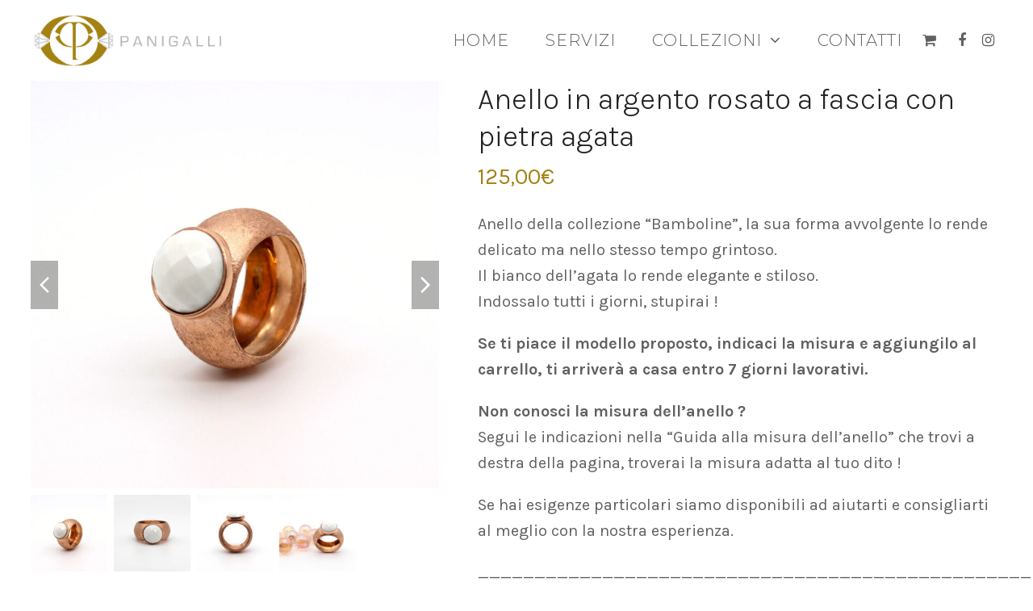

--- FILE ---
content_type: text/html; charset=UTF-8
request_url: https://www.gioielleriapanigalli.it/prodotto/anello-in-argento-rosato-a-fascia-con-pietra-agata/
body_size: 17677
content:
<!doctype html>
<html lang="it-IT" itemscope itemtype="https://schema.org/WebPage" class="wpex-color-scheme-default">
<head>
<meta charset="UTF-8">
<link rel="profile" href="http://gmpg.org/xfn/11">
<meta name='robots' content='index, follow, max-image-preview:large, max-snippet:-1, max-video-preview:-1' />
<meta name="generator" content="Total WordPress Theme v5.5.1">
<meta name="viewport" content="width=device-width, initial-scale=1">

	<!-- This site is optimized with the Yoast SEO plugin v19.10 - https://yoast.com/wordpress/plugins/seo/ -->
	<title>Anello in argento rosato a fascia con pietra agata - Gioielleria Panigalli</title>
	<meta name="description" content="Anello della collezione &quot;Bamboline&quot;, la sua forma avvolgente lo rende delicato ma nello stesso tempo grintoso.
Il bianco dell&#039;agata lo rende elegante e stiloso.
Indossalo tutti i giorni, stupirai !

Se ti piace il modello proposto, indicaci la misura e aggiungilo al carrello, ti arriverà a casa entro 7 giorni lavorativi.

Non conosci la misura dell&#039;anello ?
Segui le indicazioni nella &quot;Guida alla misura dell&#039;anello&quot; che trovi a destra della pagina, troverai la misura adatta al tuo dito !

Se hai esigenze particolari siamo disponibili ad aiutarti e consigliarti al meglio con la nostra esperienza.

_________________________________________________

INCISIONE : questo modello non si presta all&#039;incisione interna

La lavorazione della tua personalizzazione avviene artigianalmente e richiede qualche giorno per la realizzazione, con un massimo di 10 giorni lavorativi in più." />
	<link rel="canonical" href="https://www.gioielleriapanigalli.it/prodotto/anello-in-argento-rosato-a-fascia-con-pietra-agata/" />
	<meta property="og:locale" content="it_IT" />
	<meta property="og:type" content="article" />
	<meta property="og:title" content="Anello in argento rosato a fascia con pietra agata - Gioielleria Panigalli" />
	<meta property="og:description" content="Anello della collezione &quot;Bamboline&quot;, la sua forma avvolgente lo rende delicato ma nello stesso tempo grintoso. Il bianco dell&#039;agata lo rende elegante e stiloso. Indossalo tutti i giorni, stupirai !  Se ti piace il modello proposto, indicaci la misura e aggiungilo al carrello, ti arriverà a casa entro 7 giorni lavorativi.  Non conosci la misura dell&#039;anello ? Segui le indicazioni nella &quot;Guida alla misura dell&#039;anello&quot; che trovi a destra della pagina, troverai la misura adatta al tuo dito !  Se hai esigenze particolari siamo disponibili ad aiutarti e consigliarti al meglio con la nostra esperienza.  _________________________________________________  INCISIONE : questo modello non si presta all&#039;incisione interna  La lavorazione della tua personalizzazione avviene artigianalmente e richiede qualche giorno per la realizzazione, con un massimo di 10 giorni lavorativi in più." />
	<meta property="og:url" content="https://www.gioielleriapanigalli.it/prodotto/anello-in-argento-rosato-a-fascia-con-pietra-agata/" />
	<meta property="og:site_name" content="Gioielleria Panigalli" />
	<meta property="og:image" content="https://www.gioielleriapanigalli.it/wp-content/uploads/2022/11/IMG_4388-scaled-e1636622634239.jpg" />
	<meta property="og:image:width" content="1200" />
	<meta property="og:image:height" content="1146" />
	<meta property="og:image:type" content="image/jpeg" />
	<meta name="twitter:card" content="summary_large_image" />
	<script type="application/ld+json" class="yoast-schema-graph">{"@context":"https://schema.org","@graph":[{"@type":"WebPage","@id":"https://www.gioielleriapanigalli.it/prodotto/anello-in-argento-rosato-a-fascia-con-pietra-agata/","url":"https://www.gioielleriapanigalli.it/prodotto/anello-in-argento-rosato-a-fascia-con-pietra-agata/","name":"Anello in argento rosato a fascia con pietra agata - Gioielleria Panigalli","isPartOf":{"@id":"https://www.gioielleriapanigalli.it/#website"},"primaryImageOfPage":{"@id":"https://www.gioielleriapanigalli.it/prodotto/anello-in-argento-rosato-a-fascia-con-pietra-agata/#primaryimage"},"image":{"@id":"https://www.gioielleriapanigalli.it/prodotto/anello-in-argento-rosato-a-fascia-con-pietra-agata/#primaryimage"},"thumbnailUrl":"https://www.gioielleriapanigalli.it/wp-content/uploads/2022/11/IMG_4388-scaled-e1636622634239.jpg","datePublished":"2022-11-04T10:26:02+00:00","dateModified":"2022-11-04T10:26:02+00:00","breadcrumb":{"@id":"https://www.gioielleriapanigalli.it/prodotto/anello-in-argento-rosato-a-fascia-con-pietra-agata/#breadcrumb"},"inLanguage":"it-IT","potentialAction":[{"@type":"ReadAction","target":["https://www.gioielleriapanigalli.it/prodotto/anello-in-argento-rosato-a-fascia-con-pietra-agata/"]}]},{"@type":"ImageObject","inLanguage":"it-IT","@id":"https://www.gioielleriapanigalli.it/prodotto/anello-in-argento-rosato-a-fascia-con-pietra-agata/#primaryimage","url":"https://www.gioielleriapanigalli.it/wp-content/uploads/2022/11/IMG_4388-scaled-e1636622634239.jpg","contentUrl":"https://www.gioielleriapanigalli.it/wp-content/uploads/2022/11/IMG_4388-scaled-e1636622634239.jpg","width":1200,"height":1146},{"@type":"BreadcrumbList","@id":"https://www.gioielleriapanigalli.it/prodotto/anello-in-argento-rosato-a-fascia-con-pietra-agata/#breadcrumb","itemListElement":[{"@type":"ListItem","position":1,"name":"Home","item":"https://www.gioielleriapanigalli.it/"},{"@type":"ListItem","position":2,"name":"Gioielleria","item":"https://www.gioielleriapanigalli.it/negozio/"},{"@type":"ListItem","position":3,"name":"Anello in argento rosato a fascia con pietra agata"}]},{"@type":"WebSite","@id":"https://www.gioielleriapanigalli.it/#website","url":"https://www.gioielleriapanigalli.it/","name":"Gioielleria Panigalli","description":"Just another WordPress site","publisher":{"@id":"https://www.gioielleriapanigalli.it/#organization"},"potentialAction":[{"@type":"SearchAction","target":{"@type":"EntryPoint","urlTemplate":"https://www.gioielleriapanigalli.it/?s={search_term_string}"},"query-input":"required name=search_term_string"}],"inLanguage":"it-IT"},{"@type":"Organization","@id":"https://www.gioielleriapanigalli.it/#organization","name":"Gioielleria Panigalli","url":"https://www.gioielleriapanigalli.it/","logo":{"@type":"ImageObject","inLanguage":"it-IT","@id":"https://www.gioielleriapanigalli.it/#/schema/logo/image/","url":"https://www.gioielleriapanigalli.it/wp-content/uploads/2022/11/logo-b-2.png","contentUrl":"https://www.gioielleriapanigalli.it/wp-content/uploads/2022/11/logo-b-2.png","width":600,"height":162,"caption":"Gioielleria Panigalli"},"image":{"@id":"https://www.gioielleriapanigalli.it/#/schema/logo/image/"}}]}</script>
	<!-- / Yoast SEO plugin. -->


<link rel='dns-prefetch' href='//fonts.googleapis.com' />
<link rel="alternate" type="application/rss+xml" title="Gioielleria Panigalli &raquo; Feed" href="https://www.gioielleriapanigalli.it/feed/" />
<link rel="alternate" type="application/rss+xml" title="Gioielleria Panigalli &raquo; Feed dei commenti" href="https://www.gioielleriapanigalli.it/comments/feed/" />
<link rel="alternate" title="oEmbed (JSON)" type="application/json+oembed" href="https://www.gioielleriapanigalli.it/wp-json/oembed/1.0/embed?url=https%3A%2F%2Fwww.gioielleriapanigalli.it%2Fprodotto%2Fanello-in-argento-rosato-a-fascia-con-pietra-agata%2F" />
<link rel="alternate" title="oEmbed (XML)" type="text/xml+oembed" href="https://www.gioielleriapanigalli.it/wp-json/oembed/1.0/embed?url=https%3A%2F%2Fwww.gioielleriapanigalli.it%2Fprodotto%2Fanello-in-argento-rosato-a-fascia-con-pietra-agata%2F&#038;format=xml" />
<style id='wp-img-auto-sizes-contain-inline-css'>
img:is([sizes=auto i],[sizes^="auto," i]){contain-intrinsic-size:3000px 1500px}
/*# sourceURL=wp-img-auto-sizes-contain-inline-css */
</style>
<link rel='stylesheet' id='js_composer_front-css' href='https://www.gioielleriapanigalli.it/wp-content/plugins/js_composer/assets/css/js_composer.min.css?ver=6.9.0' media='all' />
<style id='classic-theme-styles-inline-css'>
/*! This file is auto-generated */
.wp-block-button__link{color:#fff;background-color:#32373c;border-radius:9999px;box-shadow:none;text-decoration:none;padding:calc(.667em + 2px) calc(1.333em + 2px);font-size:1.125em}.wp-block-file__button{background:#32373c;color:#fff;text-decoration:none}
/*# sourceURL=/wp-includes/css/classic-themes.min.css */
</style>
<link rel='stylesheet' id='contact-form-7-css' href='https://www.gioielleriapanigalli.it/wp-content/plugins/contact-form-7/includes/css/styles.css?ver=5.6.4' media='all' />
<link rel='stylesheet' id='scroll-up-sticky-header-for-total-css' href='https://www.gioielleriapanigalli.it/wp-content/plugins/scroll-up-sticky-header-for-total/assets/scroll-up-sticky-header-for-total.css?ver=1.2' media='all' />
<style id='woocommerce-inline-inline-css'>
.woocommerce form .form-row .required { visibility: visible; }
/*# sourceURL=woocommerce-inline-inline-css */
</style>
<link rel='stylesheet' id='parent-style-css' href='https://www.gioielleriapanigalli.it/wp-content/themes/Total/style.css?ver=5.5.1' media='all' />
<link rel='stylesheet' id='wpex-woocommerce-css' href='https://www.gioielleriapanigalli.it/wp-content/themes/Total/assets/css/wpex-woocommerce.css?ver=5.5.1' media='all' />
<link rel='stylesheet' id='wpex-contact-form-7-css' href='https://www.gioielleriapanigalli.it/wp-content/themes/Total/assets/css/wpex-contact-form-7.css?ver=5.5.1' media='all' />
<link rel='stylesheet' id='wpex-google-font-karla-css' href='//fonts.googleapis.com/css2?family=Karla:ital,wght@0,100;0,200;0,300;0,400;0,500;0,600;0,700;0,800;0,900;1,100;1,200;1,300;1,400;1,500;1,600;1,700;1,800;1,900&#038;display=swap&#038;subset=latin' media='all' />
<link rel='stylesheet' id='wpex-google-font-montserrat-css' href='//fonts.googleapis.com/css2?family=Montserrat:ital,wght@0,100;0,200;0,300;0,400;0,500;0,600;0,700;0,800;0,900;1,100;1,200;1,300;1,400;1,500;1,600;1,700;1,800;1,900&#038;display=swap&#038;subset=latin' media='all' />
<link rel='stylesheet' id='wpex-style-css' href='https://www.gioielleriapanigalli.it/wp-content/themes/panigalli/style.css?ver=5.5.1' media='all' />
<link rel='stylesheet' id='wpex-mobile-menu-breakpoint-max-css' href='https://www.gioielleriapanigalli.it/wp-content/themes/Total/assets/css/wpex-mobile-menu-breakpoint-max.css?ver=5.5.1' media='only screen and (max-width:959px)' />
<link rel='stylesheet' id='wpex-mobile-menu-breakpoint-min-css' href='https://www.gioielleriapanigalli.it/wp-content/themes/Total/assets/css/wpex-mobile-menu-breakpoint-min.css?ver=5.5.1' media='only screen and (min-width:960px)' />
<link rel='stylesheet' id='wpex-wpbakery-css' href='https://www.gioielleriapanigalli.it/wp-content/themes/Total/assets/css/wpex-wpbakery.css?ver=5.5.1' media='all' />
<link rel='stylesheet' id='ticons-css' href='https://www.gioielleriapanigalli.it/wp-content/themes/Total/assets/lib/ticons/css/ticons.min.css?ver=5.5.1' media='all' />
<link rel='stylesheet' id='vcex-shortcodes-css' href='https://www.gioielleriapanigalli.it/wp-content/themes/Total/assets/css/vcex-shortcodes.css?ver=5.5.1' media='all' />
<script src="https://www.gioielleriapanigalli.it/wp-includes/js/jquery/jquery.min.js?ver=3.7.1" id="jquery-core-js"></script>
<script src="https://www.gioielleriapanigalli.it/wp-includes/js/jquery/jquery-migrate.min.js?ver=3.4.1" id="jquery-migrate-js"></script>
<script src="https://www.gioielleriapanigalli.it/wp-content/plugins/woocommerce/assets/js/jquery-blockui/jquery.blockUI.min.js?ver=2.7.0-wc.7.0.1" id="jquery-blockui-js"></script>
<script id="wc-add-to-cart-js-extra">
var wc_add_to_cart_params = {"ajax_url":"/wp-admin/admin-ajax.php","wc_ajax_url":"/?wc-ajax=%%endpoint%%","i18n_view_cart":"View cart","cart_url":"https://www.gioielleriapanigalli.it/carrello/","is_cart":"","cart_redirect_after_add":"no"};
//# sourceURL=wc-add-to-cart-js-extra
</script>
<script src="https://www.gioielleriapanigalli.it/wp-content/plugins/woocommerce/assets/js/frontend/add-to-cart.min.js?ver=7.0.1" id="wc-add-to-cart-js"></script>
<script src="https://www.gioielleriapanigalli.it/wp-content/plugins/js_composer/assets/js/vendors/woocommerce-add-to-cart.js?ver=6.9.0" id="vc_woocommerce-add-to-cart-js-js"></script>
<link rel="https://api.w.org/" href="https://www.gioielleriapanigalli.it/wp-json/" /><link rel="alternate" title="JSON" type="application/json" href="https://www.gioielleriapanigalli.it/wp-json/wp/v2/product/516" /><link rel="EditURI" type="application/rsd+xml" title="RSD" href="https://www.gioielleriapanigalli.it/xmlrpc.php?rsd" />
<meta name="generator" content="WordPress 6.9" />
<meta name="generator" content="WooCommerce 7.0.1" />
<link rel='shortlink' href='https://www.gioielleriapanigalli.it/?p=516' />
	<script type="text/javascript">
		jQuery(document).ready(function($) {
			/**
			 * Trigger checkout update when changing payment method
			 */
			$( document.body ).on( 'change', 'input[name="payment_method"]', function() {
				$( document.body ).trigger( 'update_checkout' );
			} );
		});
	</script>
<link rel="icon" href="https://www.gioielleriapanigalli.it/wp-content/uploads/2022/10/favicon.jpg" sizes="32x32"><link rel="shortcut icon" href="https://www.gioielleriapanigalli.it/wp-content/uploads/2022/10/favicon.jpg"><link rel="apple-touch-icon" href="https://www.gioielleriapanigalli.it/wp-content/uploads/2022/10/favicon.jpg" sizes="57x57" ><link rel="apple-touch-icon" href="https://www.gioielleriapanigalli.it/wp-content/uploads/2022/10/favicon.jpg" sizes="76x76" ><link rel="apple-touch-icon" href="https://www.gioielleriapanigalli.it/wp-content/uploads/2022/10/favicon.jpg" sizes="120x120"><link rel="apple-touch-icon" href="https://www.gioielleriapanigalli.it/wp-content/uploads/2022/10/favicon.jpg" sizes="114x114"><link rel="preload" href="https://www.gioielleriapanigalli.it/wp-content/themes/Total/assets/lib/ticons/fonts/ticons.woff2" type="font/woff2" as="font" crossorigin>	<noscript><style>.woocommerce-product-gallery{ opacity: 1 !important; }</style></noscript>
	<!-- Global site tag (gtag.js) - Google Analytics -->
    <script async src="https://www.googletagmanager.com/gtag/js?id=UA-153610359-11"></script>
    <script>
    window.dataLayer = window.dataLayer || [];
    function gtag() {
        dataLayer.push(arguments);
    }
    gtag('js', new Date());

    gtag('config', 'UA-153610359-11', {
        'anonymize_ip': true
    });
    </script><noscript><style>body:not(.content-full-screen) .wpex-vc-row-stretched[data-vc-full-width-init="false"]{visibility:visible;}</style></noscript><script>function setREVStartSize(e){
			//window.requestAnimationFrame(function() {
				window.RSIW = window.RSIW===undefined ? window.innerWidth : window.RSIW;
				window.RSIH = window.RSIH===undefined ? window.innerHeight : window.RSIH;
				try {
					var pw = document.getElementById(e.c).parentNode.offsetWidth,
						newh;
					pw = pw===0 || isNaN(pw) || (e.l=="fullwidth" || e.layout=="fullwidth") ? window.RSIW : pw;
					e.tabw = e.tabw===undefined ? 0 : parseInt(e.tabw);
					e.thumbw = e.thumbw===undefined ? 0 : parseInt(e.thumbw);
					e.tabh = e.tabh===undefined ? 0 : parseInt(e.tabh);
					e.thumbh = e.thumbh===undefined ? 0 : parseInt(e.thumbh);
					e.tabhide = e.tabhide===undefined ? 0 : parseInt(e.tabhide);
					e.thumbhide = e.thumbhide===undefined ? 0 : parseInt(e.thumbhide);
					e.mh = e.mh===undefined || e.mh=="" || e.mh==="auto" ? 0 : parseInt(e.mh,0);
					if(e.layout==="fullscreen" || e.l==="fullscreen")
						newh = Math.max(e.mh,window.RSIH);
					else{
						e.gw = Array.isArray(e.gw) ? e.gw : [e.gw];
						for (var i in e.rl) if (e.gw[i]===undefined || e.gw[i]===0) e.gw[i] = e.gw[i-1];
						e.gh = e.el===undefined || e.el==="" || (Array.isArray(e.el) && e.el.length==0)? e.gh : e.el;
						e.gh = Array.isArray(e.gh) ? e.gh : [e.gh];
						for (var i in e.rl) if (e.gh[i]===undefined || e.gh[i]===0) e.gh[i] = e.gh[i-1];
											
						var nl = new Array(e.rl.length),
							ix = 0,
							sl;
						e.tabw = e.tabhide>=pw ? 0 : e.tabw;
						e.thumbw = e.thumbhide>=pw ? 0 : e.thumbw;
						e.tabh = e.tabhide>=pw ? 0 : e.tabh;
						e.thumbh = e.thumbhide>=pw ? 0 : e.thumbh;
						for (var i in e.rl) nl[i] = e.rl[i]<window.RSIW ? 0 : e.rl[i];
						sl = nl[0];
						for (var i in nl) if (sl>nl[i] && nl[i]>0) { sl = nl[i]; ix=i;}
						var m = pw>(e.gw[ix]+e.tabw+e.thumbw) ? 1 : (pw-(e.tabw+e.thumbw)) / (e.gw[ix]);
						newh =  (e.gh[ix] * m) + (e.tabh + e.thumbh);
					}
					var el = document.getElementById(e.c);
					if (el!==null && el) el.style.height = newh+"px";
					el = document.getElementById(e.c+"_wrapper");
					if (el!==null && el) {
						el.style.height = newh+"px";
						el.style.display = "block";
					}
				} catch(e){
					console.log("Failure at Presize of Slider:" + e)
				}
			//});
		  };</script>
		<style id="wp-custom-css">
			.single-product .vcex-toggle-group{display:flex;flex-direction:column-reverse}input[type=text],input[type=email],.wpcf7-submit{width:100%}@media screen and (max-width:768px){.woocommerce-product-gallery .flex-control-nav,.woocommerce-product-gallery .flex-direction-nav{display:none}}.woo-entry-image-main{border:1px solid #e7e7e7}.wpex-open-submenu{width:100% !important}.l--menu-footer a{text-transform:uppercase;text-decoration:none !important}/* Remove menu underline on hover */#site-navigation-wrap .menu-item:hover:not(.current-menu-item) .link-inner::after{opacity:0 !important}/* Tweak Portfolio Cards */.wpex-card-portfolio_2 .wpex-card-media{margin-bottom:25px}/* Make mobile menu close icon bigger */.sidr-class-wpex-close{font-size:40px}/* Adjust link thicness */@supports (text-decoration-thickness:1px) and (text-underline-offset:.2em){a,a:hover{text-decoration-thickness:1px;text-underline-offset:.2em}/* Increase blog card style gap */.wpex-card-blog-list_15 .wpex-card-inner{gap:4vmax}/* Tweak mobile menu link padding */.sidr-class-dropdown-menu li a{padding-top:5px;padding-bottom:5px}.single-product #site-header{margin-bottom:30px}@media screen and (min-width:1200px){.single-product #site-header{margin-bottom:70px}}#site-header{border-bottom:1px solid #e7e7e7}.single-product .single_add_to_cart_button{width:calc(100% - 115px)}.quantity.hidden + .single_add_to_cart_button{width:100%}.product_title.single-post-title{border-bottom:1px solid #e5e5e5}.woocommerce .term-description{border-bottom:1px solid #eaeaea;padding-bottom:30px}.woocommerce .page-subheading p,.woocommerce .term-description{font-size:16px}.background-image-page-header-overlay{opacity:.25}.page-header-title{text-shadow:0 0 10px rgba(0,0,0,.35)}@media screen and (min-width:1266px){.page-header.background-image-page-header{min-height:600px}}		</style>
		<noscript><style> .wpb_animate_when_almost_visible { opacity: 1; }</style></noscript><style data-type="wpex-css" id="wpex-css">/*VC META CSS*/.vc_custom_1666948870235{border-top-width:1px !important;border-top-color:#e0e0e0 !important;border-top-style:solid !important}/*COLOR PALETTE*/:root{--wpex-palette-795-color:#dbcf9b}.has-palette-795-background-color{background-color:var(--wpex-palette-795-color)}.has-palette-795-color{color:var(--wpex-palette-795-color)}/*TYPOGRAPHY*/body{font-family:"Karla";font-size:20px}.theme-button,input[type="submit"],button,#site-navigation .menu-button>a>span.link-inner,.woocommerce .button,.added_to_cart,.wp-block-search .wp-block-search__button,.wp-block-file a.wp-block-file__button{font-weight:600;line-height:1.2}.header-aside-content{font-size:.9em}.main-navigation-ul .link-inner{font-family:"Montserrat";font-weight:300;font-size:1em;letter-spacing:1px;text-transform:uppercase}.wpex-mobile-menu,#sidr-main{font-size:24px}h1,h2,h3,h4,h5,h6,.theme-heading,.page-header-title,.wpex-heading,.vcex-heading,.entry-title,.wpex-font-heading{font-weight:300;line-height:1.25}h2,.wpex-h2{margin:2em 0 1em}@media(max-width:767px){body{font-size:16px}}/*CUSTOMIZER STYLING*/:root{--wpex-accent:#a48213;--wpex-accent-alt:#a48213;--wpex-on-accent:#f2f2f2;--wpex-on-accent-alt:#f2f2f2;--wpex-text-3:#cccccc;--wpex-text-4:#bbbbbb;--wpex-link-text-decoration:underline;--wpex-btn-padding:1em 2em;--wpex-btn-border-radius:9999px;--wpex-btn-color:#5b5b5b;--wpex-hover-btn-color:#efefef;--wpex-btn-bg:#e5e5e5;--wpex-hover-btn-bg:#7a7a7a;--wpex-input-color:#303030;--wpex-focus-input-color:#303030;--wpex-input-bg:#ededed;--wpex-focus-input-bg:#ededed;--wpex-input-border-width:0px;--wpex-site-logo-max-height-ratio:4;--wpex-sidr-width:350px;--wpex-sidr-gutter:2vmax;--wpex-vc-column-inner-margin-bottom:40px;--wpex-woo-product-gallery-width:42%;--wpex-woo-product-summary-width:54%}.background-image-page-header-overlay{background-color:#000000}.page-header.wpex-supports-mods{padding-top:4vmax;padding-bottom:4vmax;background-color:#dbcf9b;border-top-width:0px;border-bottom-width:0px}.page-header{margin-bottom:30px}.page-header.wpex-supports-mods .page-header-title{color:#ffffff}:root,.boxed-main-layout.wpex-responsive #wrap{--wpex-container-max-width:calc( 100% - 6vw);--wpex-container-width:1600px}#site-navigation-wrap{--wpex-main-nav-gutter:45px;--wpex-main-nav-link-padding-x:0px;--wpex-main-nav-link-underline-height:1px;--wpex-hover-main-nav-link-color:#c4c4c4;--wpex-hover-dropmenu-link-bg:#ededed;--wpex-active-dropmenu-link-bg:#f2f2f2;--wpex-active-hover-dropmenu-link-bg:#f2f2f2}.navbar-style-seven,.navbar-style-eight,.navbar-style-nine,.navbar-style-ten{--wpex-main-nav-link-padding-y:2px}.sidr-class-wpex-close{text-align:right}#sidr-main,.sidr-class-dropdown-menu ul{background-color:#ffffff}#sidr-main{--wpex-border-main:#ffffff;color:#000000;--wpex-text-2:#000000;--wpex-link-color:#000000;--wpex-hover-link-color:#000000}@media only screen and (min-width:960px){:root{--wpex-content-area-width:calc(100% - 350px);--wpex-primary-sidebar-width:300px}#site-logo .logo-img{max-width:240px}}@media only screen and (max-width:767px){#site-logo .logo-img{max-width:200px}}@media only screen and (min-width:768px) and (max-width:959px){#site-logo .logo-img{max-width:210px}}</style><link rel='stylesheet' id='fancybox-css' href='https://www.gioielleriapanigalli.it/wp-content/themes/Total/assets/lib/fancybox/jquery.fancybox.min.css?ver=3.5.7' media='all' />
<link rel='stylesheet' id='slider-pro-css' href='https://www.gioielleriapanigalli.it/wp-content/themes/Total/assets/lib/slider-pro/jquery.sliderPro.min.css?ver=1.3' media='all' />
<link rel='stylesheet' id='rs-plugin-settings-css' href='https://www.gioielleriapanigalli.it/wp-content/plugins/revslider/public/assets/css/rs6.css?ver=6.5.31' media='all' />
<style id='rs-plugin-settings-inline-css'>
#rs-demo-id {}
/*# sourceURL=rs-plugin-settings-inline-css */
</style>
</head>

<body class="wp-singular product-template-default single single-product postid-516 wp-custom-logo wp-embed-responsive wp-theme-Total wp-child-theme-panigalli theme-Total woocommerce woocommerce-page woocommerce-no-js wpex-theme wpex-responsive full-width-main-layout no-composer wpex-live-site site-full-width content-full-width sidebar-widget-icons hasnt-overlay-header page-header-disabled wpex-antialiased wpex-mobile-toggle-menu-icon_buttons has-mobile-menu wpex-no-js wpb-js-composer js-comp-ver-6.9.0 vc_responsive">

	
	
	
<a href="#content" class="skip-to-content">skip to Main Content</a><span data-ls_id="#site_top"></span>
	<div id="outer-wrap" class="wpex-overflow-hidden">

		
		<div id="wrap" class="wpex-clr">

			


	<header id="site-header" class="header-nine header-fixed-height wpex-dropdowns-shadow-six fixed-scroll wpex-z-99 dyn-styles wpex-relative" itemscope="itemscope" itemtype="https://schema.org/WPHeader">

		
		<div id="site-header-inner" class="header-nine-inner container wpex-relative wpex-h-100 wpex-flex wpex-z-10"><div id="site-header-flex" class="wpex-flex wpex-justify-between wpex-items-center wpex-w-100">
<div id="site-logo" class="site-branding header-nine-logo wpex-flex wpex-items-center wpex-h-100">
	<div id="site-logo-inner" ><a id="site-logo-link" href="https://www.gioielleriapanigalli.it/" rel="home" class="main-logo"><img src="https://www.gioielleriapanigalli.it/wp-content/uploads/2022/11/logo-b-2.png" alt="Gioielleria Panigalli" class="logo-img" width="600" height="162" data-no-retina data-skip-lazy></a></div>

</div>
	
	<div id="site-navigation-wrap" class="navbar-style-nine wpex-max-h-100 wpex-ml-auto has-menu-underline wpex-dropdowns-caret wpex-stretch-megamenus hide-at-mm-breakpoint">

		<nav id="site-navigation" class="navigation main-navigation main-navigation-nine" itemscope="itemscope" itemtype="https://schema.org/SiteNavigationElement" aria-label="Main menu">

			
				<ul id="menu-main" class="main-navigation-ul dropdown-menu wpex-flex wpex-items-center sf-menu"><li id="menu-item-352" class="menu-item menu-item-type-post_type menu-item-object-page menu-item-home menu-item-352"><a href="https://www.gioielleriapanigalli.it/"><span class="link-inner">Home</span></a></li>
<li id="menu-item-351" class="menu-item menu-item-type-post_type menu-item-object-page current-product-parent menu-item-351"><a href="https://www.gioielleriapanigalli.it/laboratorio-orafo/"><span class="link-inner">Servizi</span></a></li>
<li id="menu-item-269" class="col-2 megamenu menu-item menu-item-type-post_type menu-item-object-page menu-item-has-children current_page_parent dropdown menu-item-269"><a href="https://www.gioielleriapanigalli.it/negozio/"><span class="link-inner">Collezioni <span class="nav-arrow top-level"><span class="nav-arrow__icon ticon ticon-angle-down" aria-hidden="true"></span></span></span></a>
<ul class="sub-menu">
	<li id="menu-item-751" class="menu-item menu-item-type-taxonomy menu-item-object-product_cat menu-item-has-children dropdown menu-item-751"><a href="https://www.gioielleriapanigalli.it/categoria-prodotto/oro/"><span class="link-inner">Oro <span class="nav-arrow second-level"><span class="nav-arrow__icon ticon ticon-angle-right" aria-hidden="true"></span></span></span></a>
	<ul class="sub-menu">
		<li id="menu-item-1013" class="menu-item menu-item-type-taxonomy menu-item-object-product_cat menu-item-1013"><a href="https://www.gioielleriapanigalli.it/categoria-prodotto/oro/anelli/"><span class="link-inner">Anelli</span></a></li>
		<li id="menu-item-1015" class="menu-item menu-item-type-taxonomy menu-item-object-product_cat menu-item-1015"><a href="https://www.gioielleriapanigalli.it/categoria-prodotto/oro/bracciali/"><span class="link-inner">Bracciali</span></a></li>
		<li id="menu-item-1014" class="menu-item menu-item-type-taxonomy menu-item-object-product_cat menu-item-1014"><a href="https://www.gioielleriapanigalli.it/categoria-prodotto/oro/fedi-nuziali/"><span class="link-inner">Fedi Nuziali</span></a></li>
		<li id="menu-item-1016" class="menu-item menu-item-type-taxonomy menu-item-object-product_cat menu-item-1016"><a href="https://www.gioielleriapanigalli.it/categoria-prodotto/oro/etruschi/"><span class="link-inner">Etruschi</span></a></li>
	</ul>
</li>
	<li id="menu-item-750" class="menu-item menu-item-type-taxonomy menu-item-object-product_cat current-product-ancestor current-menu-parent current-product-parent menu-item-has-children dropdown menu-item-750"><a href="https://www.gioielleriapanigalli.it/categoria-prodotto/argento/"><span class="link-inner">Argento <span class="nav-arrow second-level"><span class="nav-arrow__icon ticon ticon-angle-right" aria-hidden="true"></span></span></span></a>
	<ul class="sub-menu">
		<li id="menu-item-1010" class="menu-item menu-item-type-taxonomy menu-item-object-product_cat current-product-ancestor current-menu-parent current-product-parent menu-item-1010"><a href="https://www.gioielleriapanigalli.it/categoria-prodotto/argento/anelli-argento/"><span class="link-inner">Anelli</span></a></li>
		<li id="menu-item-1011" class="menu-item menu-item-type-taxonomy menu-item-object-product_cat menu-item-1011"><a href="https://www.gioielleriapanigalli.it/categoria-prodotto/argento/bracciali-argento/"><span class="link-inner">Bracciali</span></a></li>
		<li id="menu-item-1009" class="menu-item menu-item-type-taxonomy menu-item-object-product_cat menu-item-1009"><a href="https://www.gioielleriapanigalli.it/categoria-prodotto/argento/rugiade/"><span class="link-inner">Rugiade</span></a></li>
		<li id="menu-item-1012" class="menu-item menu-item-type-taxonomy menu-item-object-product_cat menu-item-1012"><a href="https://www.gioielleriapanigalli.it/categoria-prodotto/argento/catenine-e-collane/"><span class="link-inner">Catenine e Collane</span></a></li>
		<li id="menu-item-1305" class="menu-item menu-item-type-taxonomy menu-item-object-product_cat menu-item-1305"><a href="https://www.gioielleriapanigalli.it/categoria-prodotto/argento/orecchini-argento/"><span class="link-inner">Orecchini</span></a></li>
		<li id="menu-item-1304" class="menu-item menu-item-type-taxonomy menu-item-object-product_cat menu-item-1304"><a href="https://www.gioielleriapanigalli.it/categoria-prodotto/argento/ciondoli/"><span class="link-inner">Ciondoli</span></a></li>
	</ul>
</li>
</ul>
</li>
<li id="menu-item-262" class="menu-item menu-item-type-post_type menu-item-object-page menu-item-262"><a href="https://www.gioielleriapanigalli.it/contatti/"><span class="link-inner">Contatti</span></a></li>
</ul>
			
		</nav>

	</div>

	

<div id="site-header-flex-aside" class="wpex-flex wpex-items-center wpex-justify-end wpex-h-100 header-nine-aside hide-at-mm-breakpoint">
    <div id="site-header-flex-aside-inner" class="header-aside-content wpex-flex wpex-flex-wrap wpex-items-center"><span class="wpex-header-cart-icon wpex-inline-block wpex-relative wpex-mr-10"><button class="wpex-header-cart-icon__button wpex-unstyled-button wpex-hover-link-color wpex-flex wpex-items-center" aria-expanded="false" aria-controls="current-shop-items-dropdown"><span class="wpex-header-cart-icon__icon"><span class="ticon ticon-shopping-cart" aria-hidden="true"></span></span><span class="wpex-header-cart-icon__fragments wpex-ml-5 wpex-inline-flex"></span></button></span><div class="vcex-module wpex-flex wpex-items-center wpex-flex-wrap wpex-social-btns vcex-social-btns wpex-gap-5 wpex-inline-flex wpex-last-mr-0"><a  href="https://www.facebook.com/panigallioreficeria" class="wpex-social-btn wpex-social-btn-no-style wpex-facebook" target="_blank" title="Facebook" rel="noopener noreferrer"><span class="ticon ticon-facebook" aria-hidden="true"></span><span class="screen-reader-text">Facebook</span></a><a  href="https://www.instagram.com/gioielleria_panigalli/" class="wpex-social-btn wpex-social-btn-no-style wpex-instagram" target="_blank" title="Instagram" rel="noopener noreferrer"><span class="ticon ticon-instagram" aria-hidden="true"></span><span class="screen-reader-text">Instagram</span></a></div>
</div>
</div>
<div id="mobile-menu" class="wpex-mobile-menu-toggle show-at-mm-breakpoint wpex-flex wpex-items-center wpex-h-100">
	<div class="wpex-inline-flex wpex-items-center">
				<div class="wpex-mobile-menu-toggle-extra-icons"><a href="https://www.gioielleriapanigalli.it/carrello/" class="mobile-menu-extra-icons mobile-menu-shopping-cart wpex-inline-block wpex-no-underline wpex-mr-20"><span class="wpex-relative wpex-inline-block"><span class="ticon ticon-shopping-cart" aria-hidden="true"></span><span class="wpex-cart-count wpex-absolute wpex-text-center wpex-semibold wpex-rounded wpex-text-white wpex-hidden wpex-bg-gray-400">0</span></span><span class="screen-reader-text">shopping-cart</span></a><a href="https://www.gioielleriapanigalli.it/mio-account/" class="mobile-menu-extra-icons mobile-menu-user-circle wpex-inline-block wpex-no-underline wpex-mr-20"><span class="ticon ticon-user-circle" aria-hidden="true"></span><span class="screen-reader-text">user-circle</span></a></div>		<a href="#" class="mobile-menu-toggle" role="button" aria-label="Toggle mobile menu" aria-expanded="false"><span class="mobile-menu-toggle__icon wpex-flex"><span class="wpex-hamburger-icon" aria-hidden="true"><span></span></span></span></a>			</div>
</div></div></div>

		
	</header>



						<div class="wpex-page-animation-wrap wpex-clr">
				<style>.wpex-page-animation{position:relative;opacity:0;animation-fill-mode:both}.wpex-page-animation--persisted{opacity:1}.wpex-page-animation__loading{position:fixed;top:50%;width:100%;height:100%;text-align:center;left:0;font-size:var(--wpex-text-3xl)}.wpex-page-animation__loading--hidden{opacity:0}.wpex-page-animation__loader,.wpex-page-animation__loader:after{width:var(--wpex-page-animation-loader-size, 40px);height:var(--wpex-page-animation-loader-size, 40px);position:fixed;top:50%;left:50%;margin-top:calc(-1 * (var(--wpex-page-animation-loader-size, 40px) / 2));margin-left:calc(-1 * (var(--wpex-page-animation-loader-size, 40px) / 2));border-radius:50%;z-index:2}.wpex-page-animation__loader{background-color:transparent;border-top:var(--wpex-page-animation-loader-width, 2px) solid var(--wpex-page-animation-loader-accent, var(--wpex-accent));border-right:var(--wpex-page-animation-loader-width, 2px) solid var(--wpex-page-animation-loader-accent, var(--wpex-accent));border-bottom:var(--wpex-page-animation-loader-width, 2px) solid var(--wpex-page-animation-loader-accent, var(--wpex-accent));border-left:var(--wpex-page-animation-loader-width, 2px) solid var(--wpex-page-animation-loader-color, var(--wpex-surface-3));transform:translateZ(0);animation-iteration-count:infinite;animation-timing-function:linear;animation-duration:var(--wpex-page-animation-loader-speed, 1.5s);animation-name:pa-loader-icon}@keyframes pa-loader-icon{0%{transform:rotate(0deg)}to{transform:rotate(1turn)}}#wrap .wpex-page-animation-wrap{position:relative}#wrap .wpex-page-animation__loading{position:absolute;top:calc(50vh - var(--wpex-header-height, 100px));height:auto}@keyframes wpex-pa-fade-in{0%{opacity:0}to{opacity:1}}.wpex-page-animation--fade-in{animation-name:wpex-pa-fade-in}@keyframes wpex-pa-fade-out{0%{opacity:1}to{opacity:0}}.wpex-page-animation--fade-out{animation-name:wpex-pa-fade-out}</style>
				<span class="wpex-page-animation__loading"><span class="wpex-page-animation__loader"></span></span>				<div class="wpex-page-animation">
		
			<main id="main" class="site-main wpex-clr">

				
<div id="content-wrap" class="container wpex-clr">

	
	<div id="primary" class="content-area wpex-clr">

		
		<div id="content" class="site-content wpex-clr">

			
			<article class="entry-content entry wpex-clr"><div class="woocommerce-notices-wrapper"></div><div id="product-516" class="entry has-media product type-product post-516 status-publish first instock product_cat-anelli-argento product_cat-argento has-post-thumbnail shipping-taxable purchasable product-type-variable">

	<div class="woocommerce-product-gallery woocommerce-product-gallery--with-images woocommerce-product-gallery--columns-5 images" data-columns="5" style="opacity: 0; transition: opacity .25s ease-in-out;">
	<figure class="woocommerce-product-gallery__wrapper">
		<div data-thumb="https://www.gioielleriapanigalli.it/wp-content/uploads/2022/11/IMG_4388-scaled-e1636622634239-140x140.jpg" data-thumb-alt="" class="woocommerce-product-gallery__image"><a href="https://www.gioielleriapanigalli.it/wp-content/uploads/2022/11/IMG_4388-scaled-e1636622634239.jpg"><img width="1000" height="1000" src="https://www.gioielleriapanigalli.it/wp-content/uploads/2022/11/IMG_4388-scaled-e1636622634239-1000x1000.jpg" class="wp-post-image" alt="" title="IMG_4388-scaled-e1636622634239" data-caption="" data-src="https://www.gioielleriapanigalli.it/wp-content/uploads/2022/11/IMG_4388-scaled-e1636622634239.jpg" data-large_image="https://www.gioielleriapanigalli.it/wp-content/uploads/2022/11/IMG_4388-scaled-e1636622634239.jpg" data-large_image_width="1200" data-large_image_height="1146" decoding="async" fetchpriority="high" srcset="https://www.gioielleriapanigalli.it/wp-content/uploads/2022/11/IMG_4388-scaled-e1636622634239-1000x1000.jpg 1000w, https://www.gioielleriapanigalli.it/wp-content/uploads/2022/11/IMG_4388-scaled-e1636622634239-150x150.jpg 150w, https://www.gioielleriapanigalli.it/wp-content/uploads/2022/11/IMG_4388-scaled-e1636622634239-300x300.jpg 300w, https://www.gioielleriapanigalli.it/wp-content/uploads/2022/11/IMG_4388-scaled-e1636622634239-100x100.jpg 100w, https://www.gioielleriapanigalli.it/wp-content/uploads/2022/11/IMG_4388-scaled-e1636622634239-140x140.jpg 140w, https://www.gioielleriapanigalli.it/wp-content/uploads/2022/11/IMG_4388-scaled-e1636622634239-600x600.jpg 600w" sizes="(max-width: 1000px) 100vw, 1000px" /></a></div><div data-thumb="https://www.gioielleriapanigalli.it/wp-content/uploads/2022/11/IMG_4424-scaled-e1636622934812-140x140.jpg" data-thumb-alt="" class="woocommerce-product-gallery__image"><a href="https://www.gioielleriapanigalli.it/wp-content/uploads/2022/11/IMG_4424-scaled-e1636622934812.jpg"><img width="1000" height="1000" src="https://www.gioielleriapanigalli.it/wp-content/uploads/2022/11/IMG_4424-scaled-e1636622934812-1000x1000.jpg" class="" alt="" title="IMG_4424-scaled-e1636622934812" data-caption="" data-src="https://www.gioielleriapanigalli.it/wp-content/uploads/2022/11/IMG_4424-scaled-e1636622934812.jpg" data-large_image="https://www.gioielleriapanigalli.it/wp-content/uploads/2022/11/IMG_4424-scaled-e1636622934812.jpg" data-large_image_width="1200" data-large_image_height="1196" decoding="async" srcset="https://www.gioielleriapanigalli.it/wp-content/uploads/2022/11/IMG_4424-scaled-e1636622934812-1000x1000.jpg 1000w, https://www.gioielleriapanigalli.it/wp-content/uploads/2022/11/IMG_4424-scaled-e1636622934812-300x300.jpg 300w, https://www.gioielleriapanigalli.it/wp-content/uploads/2022/11/IMG_4424-scaled-e1636622934812-150x150.jpg 150w, https://www.gioielleriapanigalli.it/wp-content/uploads/2022/11/IMG_4424-scaled-e1636622934812-100x100.jpg 100w, https://www.gioielleriapanigalli.it/wp-content/uploads/2022/11/IMG_4424-scaled-e1636622934812-140x140.jpg 140w, https://www.gioielleriapanigalli.it/wp-content/uploads/2022/11/IMG_4424-scaled-e1636622934812-600x600.jpg 600w" sizes="(max-width: 1000px) 100vw, 1000px" /></a></div><div data-thumb="https://www.gioielleriapanigalli.it/wp-content/uploads/2022/11/IMG_4400-scaled-e1636622788843-140x140.jpg" data-thumb-alt="" class="woocommerce-product-gallery__image"><a href="https://www.gioielleriapanigalli.it/wp-content/uploads/2022/11/IMG_4400-scaled-e1636622788843.jpg"><img width="1000" height="1000" src="https://www.gioielleriapanigalli.it/wp-content/uploads/2022/11/IMG_4400-scaled-e1636622788843-1000x1000.jpg" class="" alt="" title="IMG_4400-scaled-e1636622788843" data-caption="" data-src="https://www.gioielleriapanigalli.it/wp-content/uploads/2022/11/IMG_4400-scaled-e1636622788843.jpg" data-large_image="https://www.gioielleriapanigalli.it/wp-content/uploads/2022/11/IMG_4400-scaled-e1636622788843.jpg" data-large_image_width="1200" data-large_image_height="1169" decoding="async" srcset="https://www.gioielleriapanigalli.it/wp-content/uploads/2022/11/IMG_4400-scaled-e1636622788843-1000x1000.jpg 1000w, https://www.gioielleriapanigalli.it/wp-content/uploads/2022/11/IMG_4400-scaled-e1636622788843-150x150.jpg 150w, https://www.gioielleriapanigalli.it/wp-content/uploads/2022/11/IMG_4400-scaled-e1636622788843-300x300.jpg 300w, https://www.gioielleriapanigalli.it/wp-content/uploads/2022/11/IMG_4400-scaled-e1636622788843-100x100.jpg 100w, https://www.gioielleriapanigalli.it/wp-content/uploads/2022/11/IMG_4400-scaled-e1636622788843-140x140.jpg 140w" sizes="(max-width: 1000px) 100vw, 1000px" /></a></div><div data-thumb="https://www.gioielleriapanigalli.it/wp-content/uploads/2022/11/IMG_4373-scaled-e1636623075728-140x140.jpg" data-thumb-alt="" class="woocommerce-product-gallery__image"><a href="https://www.gioielleriapanigalli.it/wp-content/uploads/2022/11/IMG_4373-scaled-e1636623075728.jpg"><img width="1000" height="1000" src="https://www.gioielleriapanigalli.it/wp-content/uploads/2022/11/IMG_4373-scaled-e1636623075728-1000x1000.jpg" class="" alt="" title="IMG_4373-scaled-e1636623075728" data-caption="" data-src="https://www.gioielleriapanigalli.it/wp-content/uploads/2022/11/IMG_4373-scaled-e1636623075728.jpg" data-large_image="https://www.gioielleriapanigalli.it/wp-content/uploads/2022/11/IMG_4373-scaled-e1636623075728.jpg" data-large_image_width="1200" data-large_image_height="1173" decoding="async" loading="lazy" srcset="https://www.gioielleriapanigalli.it/wp-content/uploads/2022/11/IMG_4373-scaled-e1636623075728-1000x1000.jpg 1000w, https://www.gioielleriapanigalli.it/wp-content/uploads/2022/11/IMG_4373-scaled-e1636623075728-150x150.jpg 150w, https://www.gioielleriapanigalli.it/wp-content/uploads/2022/11/IMG_4373-scaled-e1636623075728-300x300.jpg 300w, https://www.gioielleriapanigalli.it/wp-content/uploads/2022/11/IMG_4373-scaled-e1636623075728-100x100.jpg 100w, https://www.gioielleriapanigalli.it/wp-content/uploads/2022/11/IMG_4373-scaled-e1636623075728-140x140.jpg 140w" sizes="auto, (max-width: 1000px) 100vw, 1000px" /></a></div>	</figure>
</div>

	<div class="summary entry-summary">
		<h1 class="product_title entry-title single-post-title">Anello in argento rosato a fascia con pietra agata</h1><p class="price"><span class="woocommerce-Price-amount amount"><bdi>125,00<span class="woocommerce-Price-currencySymbol">&euro;</span></bdi></span></p>
<div class="woocommerce-product-details__short-description">
	<p>Anello della collezione &#8220;Bamboline&#8221;, la sua forma avvolgente lo rende delicato ma nello stesso tempo grintoso.<br />
Il bianco dell&#8217;agata lo rende elegante e stiloso.<br />
Indossalo tutti i giorni, stupirai !</p>
<p><strong>Se ti piace il modello proposto, indicaci la misura e aggiungilo al carrello, ti arriverà a casa entro 7 giorni lavorativi.</strong></p>
<p><strong>Non conosci la misura dell&#8217;anello ?<br />
</strong>Segui le indicazioni nella &#8220;Guida alla misura dell&#8217;anello&#8221; che trovi a destra della pagina, troverai la misura adatta al tuo dito !</p>
<p>Se hai esigenze particolari siamo disponibili ad aiutarti e consigliarti al meglio con la nostra esperienza.</p>
<p>_________________________________________________</p>
<p><em><strong>INCISIONE : </strong>questo modello non si presta all&#8217;incisione interna</em></p>
<p>La lavorazione della tua personalizzazione avviene artigianalmente e richiede qualche giorno per la realizzazione, con un massimo di 10 giorni lavorativi in più.</p>
</div>

<form class="variations_form cart" action="https://www.gioielleriapanigalli.it/prodotto/anello-in-argento-rosato-a-fascia-con-pietra-agata/" method="post" enctype='multipart/form-data' data-product_id="516" data-product_variations="[{&quot;attributes&quot;:{&quot;attribute_pa_misura&quot;:&quot;&quot;},&quot;availability_html&quot;:&quot;&quot;,&quot;backorders_allowed&quot;:false,&quot;dimensions&quot;:{&quot;length&quot;:&quot;&quot;,&quot;width&quot;:&quot;&quot;,&quot;height&quot;:&quot;&quot;},&quot;dimensions_html&quot;:&quot;N\/A&quot;,&quot;display_price&quot;:125,&quot;display_regular_price&quot;:125,&quot;image&quot;:{&quot;title&quot;:&quot;IMG_4388-scaled-e1636622634239&quot;,&quot;caption&quot;:&quot;&quot;,&quot;url&quot;:&quot;https:\/\/www.gioielleriapanigalli.it\/wp-content\/uploads\/2022\/11\/IMG_4388-scaled-e1636622634239.jpg&quot;,&quot;alt&quot;:&quot;&quot;,&quot;src&quot;:&quot;https:\/\/www.gioielleriapanigalli.it\/wp-content\/uploads\/2022\/11\/IMG_4388-scaled-e1636622634239-1000x1000.jpg&quot;,&quot;srcset&quot;:&quot;https:\/\/www.gioielleriapanigalli.it\/wp-content\/uploads\/2022\/11\/IMG_4388-scaled-e1636622634239-1000x1000.jpg 1000w, https:\/\/www.gioielleriapanigalli.it\/wp-content\/uploads\/2022\/11\/IMG_4388-scaled-e1636622634239-150x150.jpg 150w, https:\/\/www.gioielleriapanigalli.it\/wp-content\/uploads\/2022\/11\/IMG_4388-scaled-e1636622634239-300x300.jpg 300w, https:\/\/www.gioielleriapanigalli.it\/wp-content\/uploads\/2022\/11\/IMG_4388-scaled-e1636622634239-100x100.jpg 100w, https:\/\/www.gioielleriapanigalli.it\/wp-content\/uploads\/2022\/11\/IMG_4388-scaled-e1636622634239-140x140.jpg 140w, https:\/\/www.gioielleriapanigalli.it\/wp-content\/uploads\/2022\/11\/IMG_4388-scaled-e1636622634239-600x600.jpg 600w&quot;,&quot;sizes&quot;:&quot;(max-width: 1000px) 100vw, 1000px&quot;,&quot;full_src&quot;:&quot;https:\/\/www.gioielleriapanigalli.it\/wp-content\/uploads\/2022\/11\/IMG_4388-scaled-e1636622634239.jpg&quot;,&quot;full_src_w&quot;:1200,&quot;full_src_h&quot;:1146,&quot;gallery_thumbnail_src&quot;:&quot;https:\/\/www.gioielleriapanigalli.it\/wp-content\/uploads\/2022\/11\/IMG_4388-scaled-e1636622634239-140x140.jpg&quot;,&quot;gallery_thumbnail_src_w&quot;:140,&quot;gallery_thumbnail_src_h&quot;:140,&quot;thumb_src&quot;:&quot;https:\/\/www.gioielleriapanigalli.it\/wp-content\/uploads\/2022\/11\/IMG_4388-scaled-e1636622634239.jpg&quot;,&quot;thumb_src_w&quot;:1200,&quot;thumb_src_h&quot;:1146,&quot;src_w&quot;:1000,&quot;src_h&quot;:1000},&quot;image_id&quot;:521,&quot;is_downloadable&quot;:false,&quot;is_in_stock&quot;:true,&quot;is_purchasable&quot;:true,&quot;is_sold_individually&quot;:&quot;no&quot;,&quot;is_virtual&quot;:false,&quot;max_qty&quot;:&quot;&quot;,&quot;min_qty&quot;:1,&quot;price_html&quot;:&quot;&quot;,&quot;sku&quot;:&quot;AN_AR005&quot;,&quot;variation_description&quot;:&quot;&quot;,&quot;variation_id&quot;:517,&quot;variation_is_active&quot;:true,&quot;variation_is_visible&quot;:true,&quot;weight&quot;:&quot;&quot;,&quot;weight_html&quot;:&quot;N\/A&quot;}]">
	
			<table class="variations" cellspacing="0" role="presentation">
			<tbody>
									<tr>
						<th class="label"><label for="pa_misura">Misura</label></th>
						<td class="value">
							<select id="pa_misura" class="" name="attribute_pa_misura" data-attribute_name="attribute_pa_misura" data-show_option_none="yes"><option value="">Choose an option</option><option value="12" >12</option><option value="13" >13</option><option value="14" >14</option><option value="15" >15</option><option value="16" >16</option><option value="17" >17</option><option value="18" >18</option><option value="19" >19</option><option value="20" >20</option><option value="21" >21</option><option value="22" >22</option></select><a class="reset_variations" href="#">Clear</a>						</td>
					</tr>
							</tbody>
		</table>
		
		<div class="single_variation_wrap">
			<div class="woocommerce-variation single_variation"></div><div class="woocommerce-variation-add-to-cart variations_button">
	
	<div class="wpex-flex wpex-flex-wrap wpex-items-center wpex-gap-15">	<div class="quantity">
				<label class="screen-reader-text" for="quantity_696c15ebb423f">Anello in argento rosato a fascia con pietra agata quantity</label>
		<input
			type="number"
			id="quantity_696c15ebb423f"
			class="input-text qty text"
			step="1"
			min="1"
			max=""
			name="quantity"
			value="1"
			title="Qty"
			size="4"
			placeholder=""
			inputmode="numeric"
			autocomplete="off"
		/>
			</div>
	
		<button type="submit" class="single_add_to_cart_button button alt">Add to cart</button>

	</div>
	
	<input type="hidden" name="add-to-cart" value="516" />
	<input type="hidden" name="product_id" value="516" />
	<input type="hidden" name="variation_id" class="variation_id" value="0" />
</div>
		</div>
	
	</form>

<div class="ppc-button-wrapper"><div id="ppc-button-ppcp-gateway"></div></div>
	<div class="product_meta">

		
		
			<span class="sku_wrapper"><span class="t-label">SKU:</span> <span class="sku">AN_AR005</span></span>

		
		<span class="posted_in"><span class="t-label">Categories:</span> <a href="https://www.gioielleriapanigalli.it/categoria-prodotto/argento/anelli-argento/" rel="tag">Anelli</a>, <a href="https://www.gioielleriapanigalli.it/categoria-prodotto/argento/" rel="tag">Argento</a></span>
		
		
	</div>


	<div class="vcex-toggle-group vcex-module wpex-mx-auto vcex-toggle-group--w-borders wpex-woo-product-accordion"><div class="vcex-module vcex-toggle" data-animate="true" data-duration="300"><div class="vcex-toggle__heading wpex-text-1 wpex-bold wpex-child-inherit-color"><a href="#wpex-woo-product-accordion-section--info-anello" class="vcex-toggle__trigger wpex-flex wpex-items-center wpex-transition-colors wpex-duration-200 wpex-flex-row-reverse" aria-expanded="false" aria-controls="wpex-woo-product-accordion-section--info-anello"><div class="vcex-toggle__icon wpex-ml-10" aria-hidden="true"><div class="vcex-toggle__icon-open wpex-flex wpex-flex-col wpex-items-center"><svg xmlns="http://www.w3.org/2000/svg" height="1.5em" viewBox="0 0 24 24" width="1.5em" fill="currentColor" class="vcex-toggle__icon-open"><path d="M0 0h24v24H0V0z" fill="none"/><path d="M19 13h-6v6h-2v-6H5v-2h6V5h2v6h6v2z"/></svg></div><div class="vcex-toggle__icon-close wpex-flex wpex-flex-col wpex-items-center"><svg xmlns="http://www.w3.org/2000/svg" height="1.5em" viewBox="0 0 24 24" width="1.5em" fill="currentColor" class="vcex-toggle__icon-close"><path d="M0 0h24v24H0V0z" fill="none"/><path d="M19 13H5v-2h14v2z"/></svg></div></div><h3 class="vcex-toggle__title wpex-mr-auto">Contattaci per la tua personalizzazione</h3></a></div><div id="wpex-woo-product-accordion-section--info-anello" class="vcex-toggle__content wpex-last-mb-0 wpex-my-10 wpex-clr"><div role="form" class="wpcf7" id="wpcf7-f1020-p516-o1" lang="it-IT" dir="ltr">
<div class="screen-reader-response"><p role="status" aria-live="polite" aria-atomic="true"></p> <ul></ul></div>
<form action="/prodotto/anello-in-argento-rosato-a-fascia-con-pietra-agata/#wpcf7-f1020-p516-o1" method="post" class="wpcf7-form init" novalidate="novalidate" data-status="init">
<div style="display: none;">
<input type="hidden" name="_wpcf7" value="1020" />
<input type="hidden" name="_wpcf7_version" value="5.6.4" />
<input type="hidden" name="_wpcf7_locale" value="it_IT" />
<input type="hidden" name="_wpcf7_unit_tag" value="wpcf7-f1020-p516-o1" />
<input type="hidden" name="_wpcf7_container_post" value="516" />
<input type="hidden" name="_wpcf7_posted_data_hash" value="" />
</div>
<p><label> Il tuo nome<br />
    <span class="wpcf7-form-control-wrap" data-name="your-name"><input type="text" name="your-name" value="" size="40" class="wpcf7-form-control wpcf7-text wpcf7-validates-as-required" aria-required="true" aria-invalid="false" /></span> </label></p>
<p><label> La tua email<br />
    <span class="wpcf7-form-control-wrap" data-name="your-email"><input type="email" name="your-email" value="" size="40" class="wpcf7-form-control wpcf7-text wpcf7-email wpcf7-validates-as-required wpcf7-validates-as-email" aria-required="true" aria-invalid="false" /></span> </label></p>
<p><label> Il tuo messaggio (facoltativo)<br />
    <span class="wpcf7-form-control-wrap" data-name="your-message"><textarea name="your-message" cols="40" rows="10" class="wpcf7-form-control wpcf7-textarea" aria-invalid="false"></textarea></span> </label></p>
<p><input type="submit" value="Invia" class="wpcf7-form-control has-spinner wpcf7-submit" /></p>
<div class="wpcf7-response-output" aria-hidden="true"></div></form></div>
</div></div><div class="vcex-module vcex-toggle" data-animate="true" data-duration="300"><div class="vcex-toggle__heading wpex-text-1 wpex-bold wpex-child-inherit-color"><a href="#wpex-woo-product-accordion-section--guida-alla-misura-degli-anelli" class="vcex-toggle__trigger wpex-flex wpex-items-center wpex-transition-colors wpex-duration-200 wpex-flex-row-reverse" aria-expanded="false" aria-controls="wpex-woo-product-accordion-section--guida-alla-misura-degli-anelli"><div class="vcex-toggle__icon wpex-ml-10" aria-hidden="true"><div class="vcex-toggle__icon-open wpex-flex wpex-flex-col wpex-items-center"><svg xmlns="http://www.w3.org/2000/svg" height="1.5em" viewBox="0 0 24 24" width="1.5em" fill="currentColor" class="vcex-toggle__icon-open"><path d="M0 0h24v24H0V0z" fill="none"/><path d="M19 13h-6v6h-2v-6H5v-2h6V5h2v6h6v2z"/></svg></div><div class="vcex-toggle__icon-close wpex-flex wpex-flex-col wpex-items-center"><svg xmlns="http://www.w3.org/2000/svg" height="1.5em" viewBox="0 0 24 24" width="1.5em" fill="currentColor" class="vcex-toggle__icon-close"><path d="M0 0h24v24H0V0z" fill="none"/><path d="M19 13H5v-2h14v2z"/></svg></div></div><h3 class="vcex-toggle__title wpex-mr-auto">Guida alla misura degli anelli</h3></a></div><div id="wpex-woo-product-accordion-section--guida-alla-misura-degli-anelli" class="vcex-toggle__content wpex-last-mb-0 wpex-my-10 wpex-clr"><div class="theme-button-wrap theme-button-expanded-wrap wpex-clr"><a href="https://www.gioielleriapanigalli.it/wp-content/uploads/2022/11/guida-alla-misura-anelli_Panigalli-Gioielleria.pdf" title="Visit Site" class="vcex-button theme-button flat small align-left expanded expanded" target="_blank" rel="none noopener noreferrer"><span class="theme-button-inner">Scarica la guida</span></a></div> 
</div></div><div class="vcex-module vcex-toggle" data-animate="true" data-duration="300"><div class="vcex-toggle__heading wpex-text-1 wpex-bold wpex-child-inherit-color"><a href="#wpex-woo-product-accordion-section--description" class="vcex-toggle__trigger wpex-flex wpex-items-center wpex-transition-colors wpex-duration-200 wpex-flex-row-reverse" aria-expanded="false" aria-controls="wpex-woo-product-accordion-section--description"><div class="vcex-toggle__icon wpex-ml-10" aria-hidden="true"><div class="vcex-toggle__icon-open wpex-flex wpex-flex-col wpex-items-center"><svg xmlns="http://www.w3.org/2000/svg" height="1.5em" viewBox="0 0 24 24" width="1.5em" fill="currentColor" class="vcex-toggle__icon-open"><path d="M0 0h24v24H0V0z" fill="none"/><path d="M19 13h-6v6h-2v-6H5v-2h6V5h2v6h6v2z"/></svg></div><div class="vcex-toggle__icon-close wpex-flex wpex-flex-col wpex-items-center"><svg xmlns="http://www.w3.org/2000/svg" height="1.5em" viewBox="0 0 24 24" width="1.5em" fill="currentColor" class="vcex-toggle__icon-close"><path d="M0 0h24v24H0V0z" fill="none"/><path d="M19 13H5v-2h14v2z"/></svg></div></div><h3 class="vcex-toggle__title wpex-mr-auto">Description</h3></a></div><div id="wpex-woo-product-accordion-section--description" class="vcex-toggle__content wpex-last-mb-0 wpex-my-10 wpex-clr">
	<h2>Description</h2>

<p>Modello ideato e creato a mano nel nostro laboratorio con argento di riuso, ecosostenibile, per la tutela delle preziose risorse naturali della Terra !</p>
<p>Materiale:<br />
* montatura a fascia bombata in argento 925/00 in bagno d&#8217;oro. Finitura esterna satinata.<br />
* pietra naturale: agata bianca tonda cabochon sfaccettata, incastonata a cassetta</p>
<p>Misure:<br />
Fascia<br />
*larghezza : cm 1<br />
*altezza: cm 0,4<br />
*altezza fascia + pietra: cm 1,35<br />
Pietra<br />
* diametro: cm 1</p>
<p>&nbsp;</p>
<p>&nbsp;</p>
<div class="woocommerce-tabs wc-tabs-wrapper">
<div id="tab-description" class="woocommerce-Tabs-panel woocommerce-Tabs-panel--description panel entry-content wc-tab" role="tabpanel" aria-labelledby="tab-title-description">
<p>&nbsp;</p>
</div>
</div>
<section class="up-sells upsells products"></section>
<p>&nbsp;</p>
</div></div></div>
		
	
	</div>

	<div class="wpex-clear-after-summary wpex-clear"></div>
	<section class="related products">

					<h2>Related products</h2>
				
		
	<ul class="products wpex-grid wpex-grid-cols-4 wpex-tp-grid-cols-2 wpex-pp-grid-cols-1 wpex-gap-20 wpex-clear">


			
					<li class="entry has-media product type-product post-559 status-publish first instock product_cat-argento product_cat-rugiade has-post-thumbnail shipping-taxable purchasable product-type-variable">
	<div class="product-inner wpex-flex wpex-flex-col wpex-flex-grow wpex-relative"><div class="wpex-loop-product-images wpex-overflow-hidden wpex-relative"><a href="https://www.gioielleriapanigalli.it/prodotto/bracciale-in-argento-rame-e-pietra-lavica-con-cordoncino-blu/" class="woocommerce-LoopProduct-link woocommerce-loop-product__link">
	<div class="woo-entry-image-swap wpex-clr"><img loading="lazy" class="woo-entry-image-main wp-post-image" alt="Bracciale In Argento Rame E Pietra Lavica Con Cordoncino Blu" src="https://www.gioielleriapanigalli.it/wp-content/uploads/2022/11/IMG_3812-bracciale-rugiade-cordino-blu-e-lava-scaled-1-600x600.jpg" srcset="https://www.gioielleriapanigalli.it/wp-content/uploads/2022/11/IMG_3812-bracciale-rugiade-cordino-blu-e-lava-scaled-1-600x600.jpg 600w, https://www.gioielleriapanigalli.it/wp-content/uploads/2022/11/IMG_3812-bracciale-rugiade-cordino-blu-e-lava-scaled-1-150x150.jpg 150w, https://www.gioielleriapanigalli.it/wp-content/uploads/2022/11/IMG_3812-bracciale-rugiade-cordino-blu-e-lava-scaled-1-300x300.jpg 300w, https://www.gioielleriapanigalli.it/wp-content/uploads/2022/11/IMG_3812-bracciale-rugiade-cordino-blu-e-lava-scaled-1-100x100.jpg 100w, https://www.gioielleriapanigalli.it/wp-content/uploads/2022/11/IMG_3812-bracciale-rugiade-cordino-blu-e-lava-scaled-1-140x140.jpg 140w" width="600" height="600"><img loading="lazy" class="woo-entry-image-secondary" src="https://www.gioielleriapanigalli.it/wp-content/uploads/2022/11/IMG_3981-bracciale-rugiade-cordino-blu_su-foglie-scaled-1-600x600.jpg" alt="" srcset="https://www.gioielleriapanigalli.it/wp-content/uploads/2022/11/IMG_3981-bracciale-rugiade-cordino-blu_su-foglie-scaled-1-600x600.jpg 600w, https://www.gioielleriapanigalli.it/wp-content/uploads/2022/11/IMG_3981-bracciale-rugiade-cordino-blu_su-foglie-scaled-1-150x150.jpg 150w, https://www.gioielleriapanigalli.it/wp-content/uploads/2022/11/IMG_3981-bracciale-rugiade-cordino-blu_su-foglie-scaled-1-300x300.jpg 300w, https://www.gioielleriapanigalli.it/wp-content/uploads/2022/11/IMG_3981-bracciale-rugiade-cordino-blu_su-foglie-scaled-1-100x100.jpg 100w, https://www.gioielleriapanigalli.it/wp-content/uploads/2022/11/IMG_3981-bracciale-rugiade-cordino-blu_su-foglie-scaled-1-140x140.jpg 140w" width="600" height="600"></div>

</a>		<div class="wpex-loop-product-add-to-cart wpex-absolute wpex-bottom-0 wpex-left-0 wpex-right-0 wpex-text-center wpex-transition-all wpex-duration-250 wpex-z-2 wpex-translate-y-100"><a href="https://www.gioielleriapanigalli.it/prodotto/bracciale-in-argento-rame-e-pietra-lavica-con-cordoncino-blu/" data-quantity="1" class="button wp-element-button product_type_variable add_to_cart_button" data-product_id="559" data-product_sku="RU_GBR002" aria-label="Select options for &ldquo;Bracciale in argento rame e pietra lavica con cordoncino blu&rdquo;" rel="nofollow">Select options</a></div>
	</div><div class="product-details wpex-pt-15"><a href="https://www.gioielleriapanigalli.it/prodotto/bracciale-in-argento-rame-e-pietra-lavica-con-cordoncino-blu/"><h2 class="woocommerce-loop-product__title">Bracciale in argento rame e pietra lavica con cordoncino blu</h2></a>
	<span class="price"><span class="woocommerce-Price-amount amount"><bdi>60,00<span class="woocommerce-Price-currencySymbol">&euro;</span></bdi></span></span>
</div></div></li>

			
					<li class="entry has-media product type-product post-394 status-publish outofstock product_cat-argento product_cat-anelli-argento has-post-thumbnail sold-individually shipping-taxable product-type-simple">
	<div class="product-inner wpex-flex wpex-flex-col wpex-flex-grow wpex-relative"><div class="outofstock-badge">Out of Stock</div><div class="wpex-loop-product-images wpex-overflow-hidden wpex-relative"><a href="https://www.gioielleriapanigalli.it/prodotto/anello-in-argento-rosato-a-fascia-bombata-lucida-con-quarzo-fume/" class="woocommerce-LoopProduct-link woocommerce-loop-product__link">
	<div class="woo-entry-image-swap wpex-clr"><img loading="lazy" class="woo-entry-image-main wp-post-image" alt="Anello In Argento Rosato A Fascia Bombata Lucida Con Quarzo Fumè" src="https://www.gioielleriapanigalli.it/wp-content/uploads/2022/11/Bombo-brown-IMG_5721-scaled-e1649060985977-600x600.jpg" srcset="https://www.gioielleriapanigalli.it/wp-content/uploads/2022/11/Bombo-brown-IMG_5721-scaled-e1649060985977-600x600.jpg 600w, https://www.gioielleriapanigalli.it/wp-content/uploads/2022/11/Bombo-brown-IMG_5721-scaled-e1649060985977-150x150.jpg 150w, https://www.gioielleriapanigalli.it/wp-content/uploads/2022/11/Bombo-brown-IMG_5721-scaled-e1649060985977-300x300.jpg 300w, https://www.gioielleriapanigalli.it/wp-content/uploads/2022/11/Bombo-brown-IMG_5721-scaled-e1649060985977-100x100.jpg 100w, https://www.gioielleriapanigalli.it/wp-content/uploads/2022/11/Bombo-brown-IMG_5721-scaled-e1649060985977-1000x1000.jpg 1000w, https://www.gioielleriapanigalli.it/wp-content/uploads/2022/11/Bombo-brown-IMG_5721-scaled-e1649060985977-140x140.jpg 140w" width="600" height="600"><img loading="lazy" class="woo-entry-image-secondary" src="https://www.gioielleriapanigalli.it/wp-content/uploads/2022/11/Bombo-brown-IMG_5728-scaled-e1649061184568-600x600.jpg" alt="" srcset="https://www.gioielleriapanigalli.it/wp-content/uploads/2022/11/Bombo-brown-IMG_5728-scaled-e1649061184568-600x600.jpg 600w, https://www.gioielleriapanigalli.it/wp-content/uploads/2022/11/Bombo-brown-IMG_5728-scaled-e1649061184568-150x150.jpg 150w, https://www.gioielleriapanigalli.it/wp-content/uploads/2022/11/Bombo-brown-IMG_5728-scaled-e1649061184568-300x300.jpg 300w, https://www.gioielleriapanigalli.it/wp-content/uploads/2022/11/Bombo-brown-IMG_5728-scaled-e1649061184568-100x100.jpg 100w, https://www.gioielleriapanigalli.it/wp-content/uploads/2022/11/Bombo-brown-IMG_5728-scaled-e1649061184568-140x140.jpg 140w, https://www.gioielleriapanigalli.it/wp-content/uploads/2022/11/Bombo-brown-IMG_5728-scaled-e1649061184568-1000x1000.jpg 1000w" width="600" height="600"></div>

</a>		<div class="wpex-loop-product-add-to-cart wpex-absolute wpex-bottom-0 wpex-left-0 wpex-right-0 wpex-text-center wpex-transition-all wpex-duration-250 wpex-z-2 wpex-translate-y-100"><a href="https://www.gioielleriapanigalli.it/prodotto/anello-in-argento-rosato-a-fascia-bombata-lucida-con-quarzo-fume/" data-quantity="1" class="button wp-element-button product_type_simple" data-product_id="394" data-product_sku="AN_AR008" aria-label="Read more about &ldquo;Anello in argento rosato a fascia bombata lucida con quarzo fumè&rdquo;" rel="nofollow">Read more</a></div>
	</div><div class="product-details wpex-pt-15"><a href="https://www.gioielleriapanigalli.it/prodotto/anello-in-argento-rosato-a-fascia-bombata-lucida-con-quarzo-fume/"><h2 class="woocommerce-loop-product__title">Anello in argento rosato a fascia bombata lucida con quarzo fumè</h2></a>
</div></div></li>

			
					<li class="entry has-media product type-product post-387 status-publish outofstock product_cat-argento product_cat-anelli-argento has-post-thumbnail shipping-taxable purchasable product-type-variable">
	<div class="product-inner wpex-flex wpex-flex-col wpex-flex-grow wpex-relative"><div class="outofstock-badge">Out of Stock</div><div class="wpex-loop-product-images wpex-overflow-hidden wpex-relative"><a href="https://www.gioielleriapanigalli.it/prodotto/anello-in-argento-rosato-con-quarzo-rutilato/" class="woocommerce-LoopProduct-link woocommerce-loop-product__link">
	<div class="woo-entry-image-swap wpex-clr"><img loading="lazy" class="woo-entry-image-main wp-post-image" alt="Anello In Argento Rosato Con Quarzo Rutilato" src="https://www.gioielleriapanigalli.it/wp-content/uploads/2022/11/IMG_5740-scaled-e1649599535446-600x600.jpg" srcset="https://www.gioielleriapanigalli.it/wp-content/uploads/2022/11/IMG_5740-scaled-e1649599535446-600x600.jpg 600w, https://www.gioielleriapanigalli.it/wp-content/uploads/2022/11/IMG_5740-scaled-e1649599535446-150x150.jpg 150w, https://www.gioielleriapanigalli.it/wp-content/uploads/2022/11/IMG_5740-scaled-e1649599535446-300x300.jpg 300w, https://www.gioielleriapanigalli.it/wp-content/uploads/2022/11/IMG_5740-scaled-e1649599535446-100x100.jpg 100w, https://www.gioielleriapanigalli.it/wp-content/uploads/2022/11/IMG_5740-scaled-e1649599535446-1000x1000.jpg 1000w, https://www.gioielleriapanigalli.it/wp-content/uploads/2022/11/IMG_5740-scaled-e1649599535446-140x140.jpg 140w" width="600" height="600"><img loading="lazy" class="woo-entry-image-secondary" src="https://www.gioielleriapanigalli.it/wp-content/uploads/2022/11/IMG_5182-scaled-1-600x600.jpg" alt="" srcset="https://www.gioielleriapanigalli.it/wp-content/uploads/2022/11/IMG_5182-scaled-1-600x600.jpg 600w, https://www.gioielleriapanigalli.it/wp-content/uploads/2022/11/IMG_5182-scaled-1-150x150.jpg 150w, https://www.gioielleriapanigalli.it/wp-content/uploads/2022/11/IMG_5182-scaled-1-300x300.jpg 300w, https://www.gioielleriapanigalli.it/wp-content/uploads/2022/11/IMG_5182-scaled-1-100x100.jpg 100w, https://www.gioielleriapanigalli.it/wp-content/uploads/2022/11/IMG_5182-scaled-1-140x140.jpg 140w" width="600" height="600"></div>

</a>		<div class="wpex-loop-product-add-to-cart wpex-absolute wpex-bottom-0 wpex-left-0 wpex-right-0 wpex-text-center wpex-transition-all wpex-duration-250 wpex-z-2 wpex-translate-y-100"><a href="https://www.gioielleriapanigalli.it/prodotto/anello-in-argento-rosato-con-quarzo-rutilato/" data-quantity="1" class="button wp-element-button product_type_variable" data-product_id="387" data-product_sku="AN_AR009" aria-label="Select options for &ldquo;Anello in argento rosato con quarzo rutilato&rdquo;" rel="nofollow">Select options</a></div>
	</div><div class="product-details wpex-pt-15"><a href="https://www.gioielleriapanigalli.it/prodotto/anello-in-argento-rosato-con-quarzo-rutilato/"><h2 class="woocommerce-loop-product__title">Anello in argento rosato con quarzo rutilato</h2></a>
	<span class="price"><span class="woocommerce-Price-amount amount"><bdi>224,00<span class="woocommerce-Price-currencySymbol">&euro;</span></bdi></span></span>
</div></div></li>

			
					<li class="entry has-media product type-product post-553 status-publish last instock product_cat-argento product_cat-rugiade has-post-thumbnail shipping-taxable purchasable product-type-variable">
	<div class="product-inner wpex-flex wpex-flex-col wpex-flex-grow wpex-relative"><div class="wpex-loop-product-images wpex-overflow-hidden wpex-relative"><a href="https://www.gioielleriapanigalli.it/prodotto/bracciale-in-argento-con-cordoncino-rosso/" class="woocommerce-LoopProduct-link woocommerce-loop-product__link">
	<div class="woo-entry-image-swap wpex-clr"><img loading="lazy" class="woo-entry-image-main wp-post-image" alt="Bracciale In Argento Con Cordoncino Rosso" src="https://www.gioielleriapanigalli.it/wp-content/uploads/2022/11/IMG_3814-bracciale-rugiade-cordino-rosso-scaled-1-600x600.jpg" srcset="https://www.gioielleriapanigalli.it/wp-content/uploads/2022/11/IMG_3814-bracciale-rugiade-cordino-rosso-scaled-1-600x600.jpg 600w, https://www.gioielleriapanigalli.it/wp-content/uploads/2022/11/IMG_3814-bracciale-rugiade-cordino-rosso-scaled-1-150x150.jpg 150w, https://www.gioielleriapanigalli.it/wp-content/uploads/2022/11/IMG_3814-bracciale-rugiade-cordino-rosso-scaled-1-300x300.jpg 300w, https://www.gioielleriapanigalli.it/wp-content/uploads/2022/11/IMG_3814-bracciale-rugiade-cordino-rosso-scaled-1-100x100.jpg 100w, https://www.gioielleriapanigalli.it/wp-content/uploads/2022/11/IMG_3814-bracciale-rugiade-cordino-rosso-scaled-1-140x140.jpg 140w" width="600" height="600"><img loading="lazy" class="woo-entry-image-secondary" src="https://www.gioielleriapanigalli.it/wp-content/uploads/2022/11/IMG_3980-bracciale-rugiade-cordino-rosso_su-foglie-scaled-1-600x600.jpg" alt="" srcset="https://www.gioielleriapanigalli.it/wp-content/uploads/2022/11/IMG_3980-bracciale-rugiade-cordino-rosso_su-foglie-scaled-1-600x600.jpg 600w, https://www.gioielleriapanigalli.it/wp-content/uploads/2022/11/IMG_3980-bracciale-rugiade-cordino-rosso_su-foglie-scaled-1-150x150.jpg 150w, https://www.gioielleriapanigalli.it/wp-content/uploads/2022/11/IMG_3980-bracciale-rugiade-cordino-rosso_su-foglie-scaled-1-300x300.jpg 300w, https://www.gioielleriapanigalli.it/wp-content/uploads/2022/11/IMG_3980-bracciale-rugiade-cordino-rosso_su-foglie-scaled-1-100x100.jpg 100w, https://www.gioielleriapanigalli.it/wp-content/uploads/2022/11/IMG_3980-bracciale-rugiade-cordino-rosso_su-foglie-scaled-1-140x140.jpg 140w" width="600" height="600"></div>

</a>		<div class="wpex-loop-product-add-to-cart wpex-absolute wpex-bottom-0 wpex-left-0 wpex-right-0 wpex-text-center wpex-transition-all wpex-duration-250 wpex-z-2 wpex-translate-y-100"><a href="https://www.gioielleriapanigalli.it/prodotto/bracciale-in-argento-con-cordoncino-rosso/" data-quantity="1" class="button wp-element-button product_type_variable add_to_cart_button" data-product_id="553" data-product_sku="RU_GBR003" aria-label="Select options for &ldquo;Bracciale in argento con cordoncino rosso&rdquo;" rel="nofollow">Select options</a></div>
	</div><div class="product-details wpex-pt-15"><a href="https://www.gioielleriapanigalli.it/prodotto/bracciale-in-argento-con-cordoncino-rosso/"><h2 class="woocommerce-loop-product__title">Bracciale in argento con cordoncino rosso</h2></a>
	<span class="price"><span class="woocommerce-Price-amount amount"><bdi>60,00<span class="woocommerce-Price-currencySymbol">&euro;</span></bdi></span></span>
</div></div></li>

			
		</ul>

	</section>
	</div>

</article>

			
		</div>

		
	</div>

	
</div>


			
		</main>

		
		

<footer id="footer-builder" class="footer-builder" itemscope="itemscope" itemtype="https://schema.org/WPFooter">
	<div class="footer-builder-content container entry wpex-clr">
		<div class="vc_row wpb_row vc_row-fluid vc_custom_1666948870235 wpex-vc_row-has-fill no-bottom-margins wpex-vc-reset-negative-margin"><div class="wpb_column vc_column_container vc_col-sm-12"><div class="vc_column-inner"><div class="wpb_wrapper"><div class="vcex-spacing wpex-w-100 wpex-clear" style="height:140px;"></div><style>.vcex_696c15ebc0479{font-size:1.5em!important;}@media (max-width:479px){.vcex_696c15ebc0479{font-size:1em!important;}}</style><h3 class="vcex-heading vcex-module wpex-text-2xl wpex-font-normal wpex-m-auto wpex-max-w-100 vcex-heading-plain wpex-block wpex-text-center vcex_696c15ebc0479" style="text-transform:uppercase;"><span class="vcex-heading-inner wpex-inline-block wpex-clr">Dicono di noi</span></h3><div class="vcex-module vcex-testimonials-fullslider dark-skin has-controlnav"><div class="wpex-slider slider-pro" data-fade-arrows="false" data-arrows="true" data-buttons="true" data-loop="true" data-fade="true" data-auto-play-delay="5000" data-animation-speed="600" data-auto-height="false" data-touch-swipe-desktop="false"><div class="wpex-slider-slides sp-slides"><div class="wpex-slider-slide sp-slide post-1322 entry type-testimonials"><div class="vcex-testimonials-fullslider-inner clr textcenter"><div class="entry wpex-clr" style="font-size:1.2em;"><p>Buongiorno Samuel,<br />
l&#8217;anello è perfetto e della giusta misura. Sono contento è molto bello. Complimenti. Ciao<br />
Mario</p>
</div><div class="vcex-testimonials-fullslider-author clr"><div class="vcex-testimonials-fullslider-author-name"></div></div></div></div><div class="wpex-slider-slide sp-slide post-1223 entry type-testimonials"><div class="vcex-testimonials-fullslider-inner clr textcenter"><div class="entry wpex-clr" style="font-size:1.2em;"><p>Buongiorno, abbiamo ricevuto le nostre fedi.<br />
Grazie per il lavoro svolto, della vostra professionalità e della vostra disponibilità.<br />
Salvatore</p>
</div><div class="vcex-testimonials-fullslider-author clr"><div class="vcex-testimonials-fullslider-author-name"></div></div></div></div><div class="wpex-slider-slide sp-slide post-1221 entry type-testimonials"><div class="vcex-testimonials-fullslider-inner clr textcenter"><div class="entry wpex-clr" style="font-size:1.2em;"><p>Buonasera e grazie della mail.<br />
La stupefacente crocina è arrivata e ha soddisfatto appieno la sorpresa e lo stupore dell&#8217;oggetto. Veramente spettacolare.<br />
Grazie infinite.<br />
Azzurra</p>
</div><div class="vcex-testimonials-fullslider-author clr"><div class="vcex-testimonials-fullslider-author-name"></div></div></div></div></div></div></div><div class="vcex-module vcex-divider vcex-divider-solid wpex-max-w-100 wpex-mx-auto wpex-block wpex-h-0 wpex-border-b wpex-border-solid wpex-border-main" style="margin-bottom:50px;"></div><style>.vcex_696c15ebc25b2{font-size:3em!important;}@media (max-width:959px){.vcex_696c15ebc25b2{font-size:2.5em!important;}}@media (max-width:479px){.vcex_696c15ebc25b2{font-size:2em!important;}}</style><h3 class="vcex-heading vcex-module wpex-text-2xl wpex-font-normal wpex-m-auto wpex-max-w-100 vcex-heading-plain wpex-block wpex-text-center vcex_696c15ebc25b2"><span class="vcex-heading-inner wpex-inline-block wpex-clr">Hai bisogno di informazioni?</span></h3><div class="vcex-spacing wpex-w-100 wpex-clear" style="height:40px;"></div><div class="theme-button-wrap textcenter wpex-clr"><a href="https://www.gioielleriapanigalli.it/contatti/" class="vcex-button theme-button align-center inline"><span class="theme-button-inner">Contattaci da qui</span></a></div> <div class="vcex-spacing wpex-w-100 wpex-clear" style="height:4vmax;"></div><nav class="vcex-module vcex-navbar wpex-clr l--menu-footer align-center" style="font-size:14px;"><div class="vcex-navbar-inner wpex-clr wpex-last-mr-0 visible-desktop"><a href="https://www.gioielleriapanigalli.it/privacy/" class="vcex-navbar-link wpex-mr-5 wpex-mb-5 theme-txt-link wpex-font-semibold wpex-text-base" style="color:#a5a5a5;padding:15px;letter-spacing:2px;" data-wpex-hover="{&quot;color&quot;:&quot;#000000&quot;}"><span>Privacy Policy</span></a><a href="https://www.gioielleriapanigalli.it/condizioni-generali-di-contratto/" class="vcex-navbar-link wpex-mr-5 wpex-mb-5 theme-txt-link wpex-font-semibold wpex-text-base" style="color:#a5a5a5;padding:15px;letter-spacing:2px;" data-wpex-hover="{&quot;color&quot;:&quot;#000000&quot;}"><span>Condizioni Generali di vendita</span></a><a href="https://www.gioielleriapanigalli.it/diritto-di-recesso/" class="vcex-navbar-link wpex-mr-5 wpex-mb-5 theme-txt-link wpex-font-semibold wpex-text-base" style="color:#a5a5a5;padding:15px;letter-spacing:2px;" data-wpex-hover="{&quot;color&quot;:&quot;#000000&quot;}"><span>Diritto di recesso</span></a></div><div class="vcex-navbar-mobile-select hidden-desktop wpex-select-wrap"><select><option value="">Naviga...</option><option value="https://www.gioielleriapanigalli.it/privacy/">Privacy Policy</option><option value="https://www.gioielleriapanigalli.it/condizioni-generali-di-contratto/">Condizioni Generali di vendita</option><option value="https://www.gioielleriapanigalli.it/diritto-di-recesso/">Diritto di recesso</option></select><div class="wpex-select-arrow"><span class="wpex-select-arrow__icon ticon ticon-angle-down" aria-hidden="true"></span></div></div></nav><div class="vcex-spacing wpex-w-100 wpex-clear" style="height:8vmax;"></div>
	<div style="font-size:.8em;font-weight:300;text-align:center;" class="wpb_text_column wpb_content_element " >
		<div class="wpb_wrapper">
			<p>©2026 - All rights reserved<br />
Made with ♥ - UIXD</p>

		</div>
	</div>
<div class="vcex-spacing wpex-w-100 wpex-clear" style="height:4vmax;"></div></div></div></div></div>
	</div>
</footer>

	


	</div>

	
</div>


<div id="wpex-cart-overlay" class="wpex-fs-overlay">
	<button class="wpex-close">
		<span class="wpex-close__icon" aria-hidden="true">&times;</span>
		<span class="screen-reader-text">Close cart</span>
	</button>
	<div class="wpex-inner wpex-scale wpex-bg-white wpex-py-10 wpex-px-20">
		<div class="widget woocommerce widget_shopping_cart"><span class="widgettitle screen-reader-text">Cart</span><div class="widget_shopping_cart_content"></div></div>	</div>
</div>


<a href="#outer-wrap" id="site-scroll-top" class="wpex-flex wpex-items-center wpex-justify-center wpex-fixed wpex-rounded-full wpex-text-center wpex-box-content wpex-transition-all wpex-duration-200 wpex-bottom-0 wpex-right-0 wpex-mr-25 wpex-mb-25 wpex-no-underline wpex-surface-2 wpex-text-4 wpex-hover-bg-accent wpex-invisible wpex-opacity-0" data-scroll-speed="1000" data-scroll-offset="100"><span class="ticon ticon-chevron-up" aria-hidden="true"></span><span class="screen-reader-text">Back To Top</span></a>


<div class="wpex-sidr-overlay wpex-fixed wpex-inset-0 wpex-hidden wpex-z-9999 wpex-bg-black wpex-opacity-60"></div>

</div></div>

		<script>
			window.RS_MODULES = window.RS_MODULES || {};
			window.RS_MODULES.modules = window.RS_MODULES.modules || {};
			window.RS_MODULES.waiting = window.RS_MODULES.waiting || [];
			window.RS_MODULES.defered = true;
			window.RS_MODULES.moduleWaiting = window.RS_MODULES.moduleWaiting || {};
			window.RS_MODULES.type = 'compiled';
		</script>
		<script type="speculationrules">
{"prefetch":[{"source":"document","where":{"and":[{"href_matches":"/*"},{"not":{"href_matches":["/wp-*.php","/wp-admin/*","/wp-content/uploads/*","/wp-content/*","/wp-content/plugins/*","/wp-content/themes/panigalli/*","/wp-content/themes/Total/*","/*\\?(.+)"]}},{"not":{"selector_matches":"a[rel~=\"nofollow\"]"}},{"not":{"selector_matches":".no-prefetch, .no-prefetch a"}}]},"eagerness":"conservative"}]}
</script>
<script type="application/ld+json">{"@context":"https:\/\/schema.org\/","@type":"Product","@id":"https:\/\/www.gioielleriapanigalli.it\/prodotto\/anello-in-argento-rosato-a-fascia-con-pietra-agata\/#product","name":"Anello in argento rosato a fascia con pietra agata","url":"https:\/\/www.gioielleriapanigalli.it\/prodotto\/anello-in-argento-rosato-a-fascia-con-pietra-agata\/","description":"Anello della collezione \"Bamboline\", la sua forma avvolgente lo rende delicato ma nello stesso tempo grintoso.\r\nIl bianco dell'agata lo rende elegante e stiloso.\r\nIndossalo tutti i giorni, stupirai !\r\n\r\nSe ti piace il modello proposto, indicaci la misura e aggiungilo al carrello, ti arriver\u00e0 a casa entro 7 giorni lavorativi.\r\n\r\nNon conosci la misura dell'anello ?\r\nSegui le indicazioni nella \"Guida alla misura dell'anello\" che trovi a destra della pagina, troverai la misura adatta al tuo dito !\r\n\r\nSe hai esigenze particolari siamo disponibili ad aiutarti e consigliarti al meglio con la nostra esperienza.\r\n\r\n_________________________________________________\r\n\r\nINCISIONE : questo modello non si presta all'incisione interna\r\n\r\nLa lavorazione della tua personalizzazione avviene artigianalmente e richiede qualche giorno per la realizzazione, con un massimo di 10 giorni lavorativi in pi\u00f9.","image":"https:\/\/www.gioielleriapanigalli.it\/wp-content\/uploads\/2022\/11\/IMG_4388-scaled-e1636622634239.jpg","sku":"AN_AR005","offers":[{"@type":"Offer","price":"125.00","priceValidUntil":"2027-12-31","priceSpecification":{"price":"125.00","priceCurrency":"EUR","valueAddedTaxIncluded":"false"},"priceCurrency":"EUR","availability":"http:\/\/schema.org\/InStock","url":"https:\/\/www.gioielleriapanigalli.it\/prodotto\/anello-in-argento-rosato-a-fascia-con-pietra-agata\/","seller":{"@type":"Organization","name":"Gioielleria Panigalli","url":"https:\/\/www.gioielleriapanigalli.it"}}]}</script><script type="text/html" id="wpb-modifications"></script>	<script type="text/javascript">
		(function () {
			var c = document.body.className;
			c = c.replace(/woocommerce-no-js/, 'woocommerce-js');
			document.body.className = c;
		})();
	</script>
	<script type="text/template" id="tmpl-variation-template">
	<div class="woocommerce-variation-description">{{{ data.variation.variation_description }}}</div>
	<div class="woocommerce-variation-price">{{{ data.variation.price_html }}}</div>
	<div class="woocommerce-variation-availability">{{{ data.variation.availability_html }}}</div>
</script>
<script type="text/template" id="tmpl-unavailable-variation-template">
	<p>Sorry, this product is unavailable. Please choose a different combination.</p>
</script>
<script id="wpex-page-animations-js-extra">
var wpex_page_animations_params = {"inDuration":"600","outDuration":"400","inClass":"fade-in","outClass":"fade-out","linkElement":"a:not([target=\"_blank\"]):not([href^=\"#\"]):not([href*=\"javascript\"]):not([href*=\".jpg\"]):not([href*=\".jpeg\"]):not([href*=\".gif\"]):not([href*=\".png\"]):not([href*=\".mov\"]):not([href*=\".swf\"]):not([href*=\".mp4\"]):not([href*=\".flv\"]):not([href*=\".avi\"]):not([href*=\".mp3\"]):not([href^=\"mailto:\"]):not([href*=\"?\"]):not([href*=\"#localscroll\"]):not([aria-controls]):not([data-ls_linkto]):not([role=\"button\"]):not(.wpex-lightbox):not(.local-scroll-link):not(.local-scroll):not(.local-scroll a):not(.sidr-class-local-scroll a):not(.exclude-from-page-animation):not(.wcmenucart):not(.about_paypal):not(.wpex-lightbox-gallery):not(.wpb_single_image.wpex-lightbox a.vc_single_image-wrapper):not(.wpex-dropdown-menu--onclick .menu-item-has-children \u003E a):not(#sidebar .widget_nav_menu .menu-item-has-children \u003E a):not(li.sidr-class-menu-item-has-children \u003E a):not(.full-screen-overlay-nav-menu .menu-item-has-children \u003E a)"};
//# sourceURL=wpex-page-animations-js-extra
</script>
<script src="https://www.gioielleriapanigalli.it/wp-content/themes/Total/assets/js/dynamic/wpex-page-animations.min.js?ver=5.5.1" id="wpex-page-animations-js"></script>
<script src="https://www.gioielleriapanigalli.it/wp-content/plugins/contact-form-7/includes/swv/js/index.js?ver=5.6.4" id="swv-js"></script>
<script id="contact-form-7-js-extra">
var wpcf7 = {"api":{"root":"https://www.gioielleriapanigalli.it/wp-json/","namespace":"contact-form-7/v1"}};
//# sourceURL=contact-form-7-js-extra
</script>
<script src="https://www.gioielleriapanigalli.it/wp-content/plugins/contact-form-7/includes/js/index.js?ver=5.6.4" id="contact-form-7-js"></script>
<script src="https://www.gioielleriapanigalli.it/wp-content/plugins/revslider/public/assets/js/rbtools.min.js?ver=6.5.18" defer async id="tp-tools-js"></script>
<script src="https://www.gioielleriapanigalli.it/wp-content/plugins/revslider/public/assets/js/rs6.min.js?ver=6.5.31" defer async id="revmin-js"></script>
<script id="wpex-core-js-extra">
var wpex_theme_params = {"menuWidgetAccordion":"1","mobileMenuBreakpoint":"959","i18n":{"openSubmenu":"Open submenu of %s","closeSubmenu":"Close submenu of %s"},"stickyHeaderStyle":"standard","hasStickyMobileHeader":"1","stickyHeaderBreakPoint":"960","sidrDarkSurface":"","sidrSource":"#site-navigation","sidrDisplace":"","sidrSide":"right","sidrBodyNoScroll":"","sidrSpeed":"300","mobileMenuAriaLabel":"Mobile menu","mobileMenuCloseAriaLabel":"Close mobile menu","selectArrowIcon":"\u003Cspan class=\"wpex-select-arrow__icon ticon ticon-angle-down\" aria-hidden=\"true\"\u003E\u003C/span\u003E","customSelects":".widget_categories form,.widget_archive select,.vcex-form-shortcode select,.woocommerce-ordering .orderby,#dropdown_product_cat,.single-product .variations_form .variations select","scrollToHash":"1","scrollToHashTimeout":"500","localScrollTargets":"li.local-scroll a, a.local-scroll, .local-scroll-link, .local-scroll-link \u003E a","localScrollUpdateHash":"","localScrollHighlight":"1","localScrollSpeed":"1000","mobileMenuOpenSubmenuIcon":"\u003Cspan class=\"wpex-open-submenu__icon wpex-transition-all wpex-duration-300 ticon ticon-angle-down\" aria-hidden=\"true\"\u003E\u003C/span\u003E"};
//# sourceURL=wpex-core-js-extra
</script>
<script src="https://www.gioielleriapanigalli.it/wp-content/themes/Total/assets/js/total.min.js?ver=5.5.1" id="wpex-core-js"></script>
<script src="https://www.gioielleriapanigalli.it/wp-content/plugins/scroll-up-sticky-header-for-total/assets/scroll-up-sticky-header-for-total.min.js?ver=1.2" id="scroll-up-sticky-header-for-total-js"></script>
<script src="https://www.gioielleriapanigalli.it/wp-content/plugins/js_composer/assets/lib/flexslider/jquery.flexslider.min.js?ver=6.9.0" id="flexslider-js"></script>
<script id="wc-single-product-js-extra">
var wc_single_product_params = {"i18n_required_rating_text":"Please select a rating","review_rating_required":"yes","flexslider":{"rtl":false,"animation":"slide","smoothHeight":true,"directionNav":true,"controlNav":"thumbnails","slideshow":false,"animationSpeed":600,"animationLoop":false,"allowOneSlide":false,"prevText":"\u003Cspan class=\"screen-reader-text\"\u003Eprevious slide\u003C/span\u003E\u003Cspan class=\"wpex-svg-icon\" aria-hidden=\"true\"\u003E\u003Csvg height=\"20\" width=\"20\" xmlns=\"http://www.w3.org/2000/svg\" viewBox=\"0 0 24 24\" fill=\"currentColor\"\u003E\u003Crect fill=\"none\" width=\"24\"/\u003E\u003Cg\u003E\u003Cpolygon points=\"17.77,3.77 16,2 6,12 16,22 17.77,20.23 9.54,12\"/\u003E\u003C/g\u003E\u003C/svg\u003E\u003C/span\u003E","nextText":"\u003Cspan class=\"screen-reader-text\"\u003Enext slide\u003C/span\u003E\u003Cspan class=\"wpex-svg-icon\" aria-hidden=\"true\"\u003E\u003Csvg height=\"20\" width=\"20\" xmlns=\"http://www.w3.org/2000/svg\" viewBox=\"0 0 24 24\" fill=\"currentColor\"\u003E\u003Cg\u003E\u003Cpath d=\"M0,0h24v24H0V0z\" fill=\"none\"/\u003E\u003C/g\u003E\u003Cg\u003E\u003Cpolygon points=\"6.23,20.23 8,22 18,12 8,2 6.23,3.77 14.46,12\"/\u003E\u003C/g\u003E\u003C/svg\u003E\u003C/span\u003E"},"zoom_enabled":"","zoom_options":[],"photoswipe_enabled":"","photoswipe_options":{"shareEl":false,"closeOnScroll":false,"history":false,"hideAnimationDuration":0,"showAnimationDuration":0},"flexslider_enabled":"1"};
//# sourceURL=wc-single-product-js-extra
</script>
<script src="https://www.gioielleriapanigalli.it/wp-content/plugins/woocommerce/assets/js/frontend/single-product.min.js?ver=7.0.1" id="wc-single-product-js"></script>
<script src="https://www.gioielleriapanigalli.it/wp-content/plugins/woocommerce/assets/js/js-cookie/js.cookie.min.js?ver=2.1.4-wc.7.0.1" id="js-cookie-js"></script>
<script id="woocommerce-js-extra">
var woocommerce_params = {"ajax_url":"/wp-admin/admin-ajax.php","wc_ajax_url":"/?wc-ajax=%%endpoint%%"};
//# sourceURL=woocommerce-js-extra
</script>
<script src="https://www.gioielleriapanigalli.it/wp-content/plugins/woocommerce/assets/js/frontend/woocommerce.min.js?ver=7.0.1" id="woocommerce-js"></script>
<script id="wc-cart-fragments-js-extra">
var wc_cart_fragments_params = {"ajax_url":"/wp-admin/admin-ajax.php","wc_ajax_url":"/?wc-ajax=%%endpoint%%","cart_hash_key":"wc_cart_hash_570abc8bcd7b88fe21bbd28b4d823a12","fragment_name":"wc_fragments_570abc8bcd7b88fe21bbd28b4d823a12","request_timeout":"5000"};
//# sourceURL=wc-cart-fragments-js-extra
</script>
<script src="https://www.gioielleriapanigalli.it/wp-content/plugins/woocommerce/assets/js/frontend/cart-fragments.min.js?ver=7.0.1" id="wc-cart-fragments-js"></script>
<script id="wpex-wc-functions-js-extra">
var wpex_wc_params = {"quantityButtons":{"style":"horizontal","targets":"div.quantity:not(.buttons_added), td.quantity:not(.buttons_added)","plusIcon":"\u003Cspan class=\"wpex-quantity-btns__icon wpex-svg-icon\" aria-hidden=\"true\"\u003E\u003Csvg height=\"20\" width=\"20\" xmlns=\"http://www.w3.org/2000/svg\" viewBox=\"0 0 24 24\" fill=\"currentColor\"\u003E\u003Cpath d=\"M0 0h24v24H0V0z\" fill=\"none\"/\u003E\u003Cpath d=\"M19 13h-6v6h-2v-6H5v-2h6V5h2v6h6v2z\"/\u003E\u003C/svg\u003E\u003C/span\u003E","minusIcon":"\u003Cspan class=\"wpex-quantity-btns__icon wpex-svg-icon\" aria-hidden=\"true\"\u003E\u003Csvg height=\"20\" width=\"20\" xmlns=\"http://www.w3.org/2000/svg\" viewBox=\"0 0 24 24\" fill=\"currentColor\"\u003E\u003Cpath d=\"M0 0h24v24H0V0z\" fill=\"none\"/\u003E\u003Cpath d=\"M19 13H5v-2h14v2z\"/\u003E\u003C/svg\u003E\u003C/span\u003E","minusLabel":"remove 1","plusLabel":"add 1"},"addedToCartNotice":"was added to your shopping cart."};
//# sourceURL=wpex-wc-functions-js-extra
</script>
<script src="https://www.gioielleriapanigalli.it/wp-content/themes/Total/assets/js/dynamic/woocommerce/wpex-wc-functions.min.js?ver=5.5.1" id="wpex-wc-functions-js"></script>
<script src="https://www.gioielleriapanigalli.it/wp-content/themes/Total/assets/js/dynamic/wpex-sidr.min.js?ver=5.5.1" id="wpex-sidr-js"></script>
<script src="https://www.gioielleriapanigalli.it/wp-includes/js/hoverIntent.min.js?ver=1.10.2" id="hoverIntent-js"></script>
<script id="wpex-superfish-js-extra">
var wpex_superfish_params = {"delay":"600","speed":"fast","speedOut":"fast"};
//# sourceURL=wpex-superfish-js-extra
</script>
<script src="https://www.gioielleriapanigalli.it/wp-content/themes/Total/assets/js/dynamic/wpex-superfish.min.js?ver=5.5.1" id="wpex-superfish-js"></script>
<script src="https://www.gioielleriapanigalli.it/wp-includes/js/underscore.min.js?ver=1.13.7" id="underscore-js"></script>
<script id="wp-util-js-extra">
var _wpUtilSettings = {"ajax":{"url":"/wp-admin/admin-ajax.php"}};
//# sourceURL=wp-util-js-extra
</script>
<script src="https://www.gioielleriapanigalli.it/wp-includes/js/wp-util.min.js?ver=6.9" id="wp-util-js"></script>
<script id="wc-add-to-cart-variation-js-extra">
var wc_add_to_cart_variation_params = {"wc_ajax_url":"/?wc-ajax=%%endpoint%%","i18n_no_matching_variations_text":"Sorry, no products matched your selection. Please choose a different combination.","i18n_make_a_selection_text":"Please select some product options before adding this product to your cart.","i18n_unavailable_text":"Sorry, this product is unavailable. Please choose a different combination."};
//# sourceURL=wc-add-to-cart-variation-js-extra
</script>
<script src="https://www.gioielleriapanigalli.it/wp-content/plugins/woocommerce/assets/js/frontend/add-to-cart-variation.min.js?ver=7.0.1" id="wc-add-to-cart-variation-js"></script>
<script src="https://www.gioielleriapanigalli.it/wp-content/plugins/total-theme-core/inc/vcex/assets/js/shortcodes/vcex-toggle.min.js?ver=1.4.7" id="vcex-toggle-js"></script>
<script src="https://www.gioielleriapanigalli.it/wp-content/themes/Total/assets/lib/fancybox/jquery.fancybox.min.js?ver=3.5.7" id="fancybox-js"></script>
<script id="wpex-fancybox-js-extra">
var wpex_fancybox_params = {"animationEffect":"fade","zoomOpacity":"auto","animationDuration":"366","transitionEffect":"fade","transitionDuration":"366","gutter":"50","loop":"","arrows":"1","infobar":"1","smallBtn":"auto","closeExisting":"1","buttons":["zoom","slideShow","close","thumbs"],"slideShow":{"autoStart":false,"speed":3000},"lang":"en","i18n":{"en":{"CLOSE":"Chiudi","NEXT":"Next","PREV":"Previous","ERROR":"The requested content cannot be loaded. Please try again later.","PLAY_START":"Start slideshow","PLAY_STOP":"Pause slideshow","FULL_SCREEN":"Full screen","THUMBS":"Thumbnails","DOWNLOAD":"Download","SHARE":"Share","ZOOM":"Zoom"}},"thumbs":{"autoStart":false,"hideOnClose":true,"axis":"y"}};
//# sourceURL=wpex-fancybox-js-extra
</script>
<script src="https://www.gioielleriapanigalli.it/wp-content/themes/Total/assets/js/dynamic/wpex-fancybox.min.js?ver=5.5.1" id="wpex-fancybox-js"></script>
<script id="wpex-wc-product-lightbox-js-extra">
var wpex_wc_lightbox_params = {"showTitle":"0"};
//# sourceURL=wpex-wc-product-lightbox-js-extra
</script>
<script src="https://www.gioielleriapanigalli.it/wp-content/themes/Total/assets/js/dynamic/woocommerce/wpex-lightbox-gallery.min.js?ver=5.5.1" id="wpex-wc-product-lightbox-js"></script>
<script src="https://www.gioielleriapanigalli.it/wp-content/themes/Total/assets/lib/slider-pro/jquery.sliderPro.min.js?ver=5.5.1" id="slider-pro-js"></script>
<script id="wpex-slider-pro-js-extra">
var wpex_slider_pro_params = {"i18n":{"NEXT":"next Slide","PREV":"previous Slide","GOTO":"go to slide"},"previousArrow":"\u003Cdiv class=\"sp-arrow sp-previous-arrow\" tabindex=\"0\" role=\"button\"\u003E\u003Cspan class=\"screen-reader-text\"\u003Eprevious slide\u003C/span\u003E\u003Cspan class=\"sp-arrow-inner wpex-flex wpex-items-center wpex-justify-center wpex-w-100 wpex-h-100\"\u003E\u003Cspan class=\"wpex-svg-icon\" aria-hidden=\"true\"\u003E\u003Csvg height=\"20\" width=\"20\" xmlns=\"http://www.w3.org/2000/svg\" viewBox=\"0 0 24 24\" fill=\"currentColor\"\u003E\u003Crect fill=\"none\" width=\"24\"/\u003E\u003Cg\u003E\u003Cpolygon points=\"17.77,3.77 16,2 6,12 16,22 17.77,20.23 9.54,12\"/\u003E\u003C/g\u003E\u003C/svg\u003E\u003C/span\u003E\u003C/span\u003E\u003C/div\u003E","nextArrow":"\u003Cdiv class=\"sp-arrow sp-next-arrow\" tabindex=\"0\" role=\"button\"\u003E\u003Cspan class=\"screen-reader-text\"\u003Enext slide\u003C/span\u003E\u003C/span\u003E\u003Cspan class=\"sp-arrow-inner wpex-flex wpex-items-center wpex-justify-center wpex-w-100 wpex-h-100\"\u003E\u003Cspan class=\"wpex-svg-icon\" aria-hidden=\"true\"\u003E\u003Csvg height=\"20\" width=\"20\" xmlns=\"http://www.w3.org/2000/svg\" viewBox=\"0 0 24 24\" fill=\"currentColor\"\u003E\u003Cg\u003E\u003Cpath d=\"M0,0h24v24H0V0z\" fill=\"none\"/\u003E\u003C/g\u003E\u003Cg\u003E\u003Cpolygon points=\"6.23,20.23 8,22 18,12 8,2 6.23,3.77 14.46,12\"/\u003E\u003C/g\u003E\u003C/svg\u003E\u003C/span\u003E\u003C/div\u003E"};
//# sourceURL=wpex-slider-pro-js-extra
</script>
<script src="https://www.gioielleriapanigalli.it/wp-content/themes/Total/assets/js/dynamic/wpex-slider-pro.min.js?ver=5.5.1" id="wpex-slider-pro-js"></script>
<script src="https://www.gioielleriapanigalli.it/wp-content/plugins/total-theme-core/inc/vcex/assets/js/shortcodes/vcex-navbar_mobile-select.min.js?ver=1.4.7" id="vcex-navbar_mobile-select-js"></script>
<script src="https://www.gioielleriapanigalli.it/wp-content/themes/Total/assets/js/dynamic/woocommerce/wpex-wc-cart-overlay.min.js?ver=5.5.1" id="wpex-wc-cart-overlay-js"></script>

</body>
</html>

--- FILE ---
content_type: text/css
request_url: https://www.gioielleriapanigalli.it/wp-content/plugins/scroll-up-sticky-header-for-total/assets/scroll-up-sticky-header-for-total.css?ver=1.2
body_size: -52
content:
.wpex-sticky-header-holder.is-sticky #site-header { transform: translateY(-120%) !important; /* more than 100% for shadow */ }
.wpex-sticky-header-holder.is-sticky.sushft-hidden #site-header { transition: transform .3s ease-in-out; }
.wpex-sticky-header-holder.is-sticky.sushft-show #site-header { transition: transform .3s ease-in-out; transform: translateY(0) !important; }

--- FILE ---
content_type: text/css
request_url: https://www.gioielleriapanigalli.it/wp-content/themes/panigalli/style.css?ver=5.5.1
body_size: -89
content:
/*
Theme Name: Gioielleria Panigalli 2022
Theme URI: https://uixd.it
Description: Gioielleria Panigalli 2022
Author: UIXD
Author URI: https://uixd.it
Template: Total
Version: 1.0
*/


--- FILE ---
content_type: text/javascript
request_url: https://www.gioielleriapanigalli.it/wp-content/plugins/total-theme-core/inc/vcex/assets/js/shortcodes/vcex-navbar_mobile-select.min.js?ver=1.4.7
body_size: 11
content:
"function"!=typeof window.vcexNavbarMobileSelect&&(window.vcexNavbarMobileSelect=function(){document.querySelectorAll(".vcex-navbar-mobile-select select").forEach((function(e){var t=e.closest(".vcex-navbar");e.addEventListener("change",(function(e){if(e.target.value){var a=t.querySelector('.vcex-navbar-inner a[href="'+e.target.value+'"]');a&&a.click()}}))}))}),"interactive"===document.readyState||"complete"===document.readyState?setTimeout(vcexNavbarMobileSelect,0):document.addEventListener("DOMContentLoaded",vcexNavbarMobileSelect,!1);

--- FILE ---
content_type: text/javascript
request_url: https://www.gioielleriapanigalli.it/wp-content/themes/Total/assets/js/dynamic/woocommerce/wpex-wc-cart-overlay.min.js?ver=5.5.1
body_size: 260
content:
"function"!=typeof window.wpexWcCartOverlay&&(window.wpexWcCartOverlay=function(){var e=document.querySelector("#wpex-cart-overlay");if(e){var t=null,n=!1,a="a.toggle-cart-widget, li.toggle-cart-widget > a, li.toggle-header-cart > a, .wpex-header-cart-icon button",o=function(){e.classList.remove("active"),document.querySelectorAll(a).forEach((function(e){e.classList.remove("active"),e.setAttribute("aria-expanded","false")})),t&&t.focus(),n=!1};document.addEventListener("click",(function(c){var r=c.target.closest(a);r?(t=r).classList.contains("go-to-shop")||(c.preventDefault(),n?o():function(){e.classList.add("active"),document.querySelectorAll(a).forEach((function(e){e.classList.add("active"),e.setAttribute("aria-expanded","true")})),"function"==typeof jQuery&&jQuery(document).trigger("show.wpex.menuCart");var t=function(n){"object"==typeof wpex&&"function"==typeof wpex.focusOnElement&&wpex.focusOnElement(e),e.removeEventListener("transitionend",t)};e.addEventListener("transitionend",t),n=!0}()):!c.target.closest("#wpex-cart-overlay .wpex-inner")&&n&&o()})),document.addEventListener("keydown",(function(e){27===(e.keyCode||e.which)&&n&&o()}))}}),"interactive"===document.readyState||"complete"===document.readyState?setTimeout(wpexWcCartOverlay,0):document.addEventListener("DOMContentLoaded",wpexWcCartOverlay,!1);

--- FILE ---
content_type: text/javascript
request_url: https://www.gioielleriapanigalli.it/wp-content/plugins/total-theme-core/inc/vcex/assets/js/shortcodes/vcex-toggle.min.js?ver=1.4.7
body_size: 346
content:
"function"!=typeof window.vcexToggle&&(window.vcexToggle=function(e){e&&e.childNodes||(e=document);var t=!1,o=()=>{"function"==typeof VcWaypoint&&VcWaypoint.refreshAll(),"function"==typeof Waypoint&&Waypoint.refreshAll()};document.addEventListener("click",(function(e){var n=e.target.closest(".vcex-toggle__trigger");if(n&&(e.preventDefault(),!t)){var a=n.closest(".vcex-toggle"),c=a.classList.contains("vcex-toggle--active"),i=a.querySelector(".vcex-toggle__content"),l=a.dataset.animate,s=a.dataset.duration,d=a.dataset.accordion;if("false"===l&&(l=!1),i&&!i.classList.contains("wpex-transitioning")){var r=a.closest(".vcex-toggle-group");(r||d&&"false"!==d)&&(r||(r=a.closest(".vc_column_container")),r&&r.querySelectorAll(".vcex-toggle--active").forEach((function(e){var o=e.querySelector(".vcex-toggle__content");e.dataset.animate&&"false"!==e.dataset.animate&&"undefined"!=typeof wpex&&"function"==typeof wpex.slideUp&&(o.style.display="block",t=!0,wpex.slideUp(o,e.dataset.duration,(function(){t=!1}))),e.classList.remove("vcex-toggle--active"),e.querySelector(".vcex-toggle__trigger").setAttribute("aria-expanded","false")}))),c?(l&&"undefined"!=typeof wpex&&"function"==typeof wpex.slideUp?(i.style.display="block",t=!0,wpex.slideUp(i,s,(function(){t=!1,o()}))):o(),a.classList.remove("vcex-toggle--active"),n.setAttribute("aria-expanded","false")):(l&&"undefined"!=typeof wpex&&"function"==typeof wpex.slideDown?(t=!0,wpex.slideDown(i,s,(function(){t=!1,o()}))):o(),a.classList.add("vcex-toggle--active"),n.setAttribute("aria-expanded","true"))}}}))}),"interactive"===document.readyState||"complete"===document.readyState?setTimeout(vcexToggle,0):document.addEventListener("DOMContentLoaded",vcexToggle,!1);

--- FILE ---
content_type: text/javascript
request_url: https://www.gioielleriapanigalli.it/wp-content/themes/Total/assets/js/dynamic/wpex-slider-pro.min.js?ver=5.5.1
body_size: 1984
content:
!function(i,t){"use strict";"function"!=typeof window.wpexSliderPro&&(window.wpexSliderPro=function(n){function e(i,t){return void 0!==i?i:t}void 0!==i.fn.sliderPro&&(i(".wpex-slider",n).each((function(){var n=i(this),a=n.data(),s=n.find(".sp-slide");n.find(".wpex-slider-slide, .wpex-slider-thumbnails.sp-thumbnails,.wpex-slider-thumbnails.sp-nc-thumbnails").css({opacity:1,display:"block"});var l,o,h=e(a.autoHeight,!0),r=n.prev(".wpex-slider-preloaderimg"),u=r.length&&h?r.outerHeight():null,d=e(a.heightAnimationDuration,600),c=e(a.loop,!1),p=e(a.autoPlay,!0),m=e(a.counter,!1);!h&&s.length&&(u=(o=1,s.each((function(){var t=i(this);1==o?(l=t,o=0):l.height()<t.height()&&(l=t)})),l).height());var b=!0;void 0===a.touchSwipeDesktop||/Android|webOS|iPhone|iPad|iPod|BlackBerry|IEMobile|Opera Mini/i.test(navigator.userAgent)||(b=!1),n.sliderPro({width:"100%",height:u,responsive:!0,fade:e(a.fade,!1),fadeDuration:e(a.animationSpeed,600),slideAnimationDuration:e(a.animationSpeed,600),autoHeight:h,heightAnimationDuration:parseInt(d),arrows:e(a.arrows,!0),previousArrow:t.previousArrow,nextArrow:t.nextArrow,fadeArrows:e(a.fadeArrows,!0),autoplay:p,autoplayDelay:e(a.autoPlayDelay,5e3),buttons:e(a.buttons,!0),shuffle:e(a.shuffle,!1),orientation:e(a.direction,"horizontal"),loop:c,keyboard:e(a.keyboard,!1),fullScreen:e(a.fullscreen,!1),slideDistance:e(a.slideDistance,0),thumbnailsPosition:"bottom",thumbnailHeight:e(a.thumbnailHeight,70),thumbnailWidth:e(a.thumbnailWidth,70),thumbnailPointer:e(a.thumbnailPointer,!1),updateHash:e(a.updateHash,!1),touchSwipe:b,thumbnailArrows:!1,fadeThumbnailArrows:!1,thumbnailTouchSwipe:!0,fadeCaption:e(a.fadeCaption,!0),captionFadeDuration:600,waitForLayers:!0,autoScaleLayers:!0,forceSize:e(a.forceSize,"false"),reachVideoAction:e(a.reachVideoAction,"playVideo"),leaveVideoAction:e(a.leaveVideoAction,"pauseVideo"),endVideoAction:e(a.leaveVideoAction,"nextSlide"),fadeOutPreviousSlide:!0,autoplayOnHover:e(a.autoplayOnHover,"pause"),init:function(e){n.prev(".wpex-slider-preloaderimg").remove();var a=n.find(".sp-button, .sp-nc-thumbnail-container, .sp-thumbnail-container");a.attr("tabindex","0"),a.attr("role","button"),n.find(".sp-button, .sp-thumbnail-container, .sp-nc-thumbnail-container").each((function(n,e){var a=parseInt(n+1);i(this).attr("aria-label",t.i18n.GOTO+" "+a)}))},gotoSlide:function(i){!c&&p&&i.index===n.find(".sp-slide").length-1&&n.data("sliderPro").stopAutoplay(),m&&n.find(".sp-counter .sp-active").text(i.index+1)}});var f=jQuery(this).data("sliderPro");m&&i(".sp-slides-container",n).append('<div class="sp-counter"><span class="sp-active">'+(parseInt(f.getSelectedSlide())+1)+"</span>/"+f.getTotalSlides()+"</div>"),n.find(".sp-arrow, .sp-button, .sp-nc-thumbnail-container, .sp-thumbnail-container").keypress((function(t){13==t.keyCode&&i(this).trigger("click")})),i(".sp-thumbnail-container").keypress((function(t){13==t.keyCode&&i(this).closest(".wpex-slider").sliderPro("gotoSlide",i(this).index())}))})),i(".woo-product-entry-slider").click((function(){return!1})))}),i(window).on("load",(function(){wpexSliderPro()})),i(document).on("wpex-modal-loaded",(function(){i(".fancybox-slide").find(".wpex-slider").each((function(){var t=i(this);t.data("sliderPro")&&t.sliderPro("update")}))})),i(document).on("vc-full-width-row",(function(t){"function"==typeof i.fn.sliderPro&&"function"==typeof window.wpexSliderPro&&i('[data-vc-full-width="true"] .wpex-slider').each((function(){i(this).data("sliderPro")&&i(this).sliderPro("resize")}))}))}(jQuery,wpex_slider_pro_params),function(i,t){"use strict";var n="ThumbnailsNc."+t.SliderPro.namespace,e={$thumbnailsNc:null,$thumbnailsNcContainer:null,thumbnailsNc:null,selectedThumbnailNcIndex:0,thumbnailsNcPositionProperty:null,initThumbnailsNc:function(){var i=this;this.$slider.children(".sp-nc-thumbnails").length&&(this.thumbnailsNc=[],this.on("update."+n,t.proxy(this._thumbnailsOnUpdateNc,this)),this.on("gotoSlide."+n,(function(t){i._gotoThumbnailNc(t.index)})))},_thumbnailsOnUpdateNc:function(){var i=this;if(null===this.$thumbnailsNcContainer&&(this.$thumbnailsNcContainer=t('<div class="sp-nc-thumbnails-container"></div>').insertAfter(this.$slidesContainer)),null===this.$thumbnailsNc)if(0!==this.$slider.find(".sp-nc-thumbnails").length){if(this.$thumbnailsNc=this.$slider.find(".sp-nc-thumbnails").appendTo(this.$thumbnailsNcContainer),!0===this.settings.shuffle){var n=this.$thumbnailsNc.find(".sp-nc-thumbnail"),e=[];t.each(this.shuffledIndexes,(function(i,a){var s=t(n[a]);0!==s.parent("a").length&&(s=s.parent("a")),e.push(s)})),this.$thumbnailsNc.empty().append(e)}}else this.$thumbnailsNc=t('<div class="sp-nc-thumbnails"></div>').appendTo(this.$thumbnailsNcContainer);this.$slides.find(".sp-nc-thumbnail").each((function(n){var e=t(this),a=e.parents(".sp-slide").index(),s=i.$thumbnailsNc.find(".sp-nc-thumbnail").length-1;0!==e.parent("a").length&&(e=e.parent("a")),a>s?e.appendTo(i.$thumbnailsNc):e.insertBefore(i.$thumbnailsNc.find(".sp-nc-thumbnail").eq(a))}));for(var a=this.thumbnailsNc.length-1;a>=0;a--){if(0===this.$thumbnailsNc.find('.sp-nc-thumbnail[data-index="'+a+'"]').length)this.thumbnailsNc[a].destroy(),this.thumbnailsNc.splice(a,1)}this.$thumbnailsNc.find(".sp-nc-thumbnail").each((function(n){var e=t(this);void 0===e.attr("data-init")?i._createThumbnailNc(e,n):i.thumbnailsNc[n].setIndexNc(n)})),!0===this.settings.thumbnailPointer?this.$thumbnailsNcContainer.addClass("sp-has-pointer"):this.$thumbnailsNcContainer.removeClass("sp-has-pointer"),this.selectedThumbnailNcIndex=this.selectedSlideIndex,this.$thumbnailsNc.find(".sp-nc-thumbnail-container").eq(this.selectedThumbnailNcIndex).addClass("sp-nc-selected-thumbnail")},_createThumbnailNc:function(i,t){var e=this,s=new a(i,this.$thumbnailsNc,t);s.on("thumbnailClick."+n,(function(i){e.gotoSlide(i.index)})),this.thumbnailsNc.splice(t,0,s)},_gotoThumbnailNc:function(i){this.selectedThumbnailNcIndex;this.selectedThumbnailNcIndex=i,this.$thumbnailsNc.find(".sp-nc-selected-thumbnail").removeClass("sp-nc-selected-thumbnail"),this.$thumbnailsNc.find(".sp-nc-thumbnail-container").eq(this.selectedThumbnailNcIndex).addClass("sp-nc-selected-thumbnail"),this.trigger({type:"gotoThumbnail"}),"function"==typeof this.settings.gotoThumbnail&&this.settings.gotoThumbnail.call(this,{type:"gotoThumbnail"})},thumbnailsNcDefaults:{thumbnailWidth:100,thumbnailHeight:80,thumbnailPointer:!1,gotoThumbnail:function(){}}},a=function(i,t,n){this.$thumbnail=i,this.$thumbnailsNc=t,this.$thumbnailContainer=null,this.width=0,this.height=0,this.isImageLoaded=!1,this.setIndexNc(n),this._init()};a.prototype={_init:function(){var i=this;this.$thumbnail.attr("data-init",!0),this.$thumbnailContainer=t('<div class="sp-nc-thumbnail-container"></div>').appendTo(this.$thumbnailsNc),this.$thumbnail.appendTo(this.$thumbnailContainer),this.$thumbnailContainer.on("click."+n,(function(){i.trigger({type:"thumbnailClick."+n,index:i.index})}))},setIndexNc:function(i){this.index=i,this.$thumbnail.attr("data-index",this.index)},on:function(i,t){return this.$thumbnailContainer.on(i,t)},off:function(i){return this.$thumbnailContainer.off(i)},trigger:function(i){return this.$thumbnailContainer.triggerHandler(i)}},t.SliderPro.addModule("ThumbnailsNc",e)}(window,jQuery);

--- FILE ---
content_type: text/javascript
request_url: https://www.gioielleriapanigalli.it/wp-content/themes/Total/assets/js/dynamic/wpex-page-animations.min.js?ver=5.5.1
body_size: 253
content:
"function"!=typeof window.wpexPageAnimations&&(window.wpexPageAnimations=function(){const e=wpex_page_animations_params,t=document.querySelector(".wpex-page-animation"),n=document.querySelector(".wpex-page-animation__loading"),a=e.outClass||!1,i=()=>{n.classList.add("wpex-page-animation__loading--hidden"),t.style.animationDuration=e.inDuration+"ms",t.classList.add("wpex-page-animation--"+e.inClass),setTimeout((()=>{void 0!==window.vc_rowBehaviour&&vc_rowBehaviour(),document.dispatchEvent(new Event("wpexPageAnimationInEnd"))}),e.inDuration)},o=e=>{!0===e.persisted&&(t.className="wpex-page-animation wpex-page-animation--persisted")},s=()=>{i()},d=n=>{const a=n.target.closest("a");if(!a)return;const i=a.getAttribute("href");i&&(n.preventDefault(),t.style.animationDuration=e.outDuration+"ms",t.classList.add("wpex-page-animation--"+e.outClass),setTimeout((()=>{window.location=i}),e.outDuration))};e.devMode||(window.addEventListener("pageshow",o),window.addEventListener("load",s)),a&&document.querySelectorAll(e.linkElement).forEach((e=>{e.addEventListener("click",d)}))}),"interactive"===document.readyState||"complete"===document.readyState?setTimeout(wpexPageAnimations,0):document.addEventListener("DOMContentLoaded",wpexPageAnimations,!1);